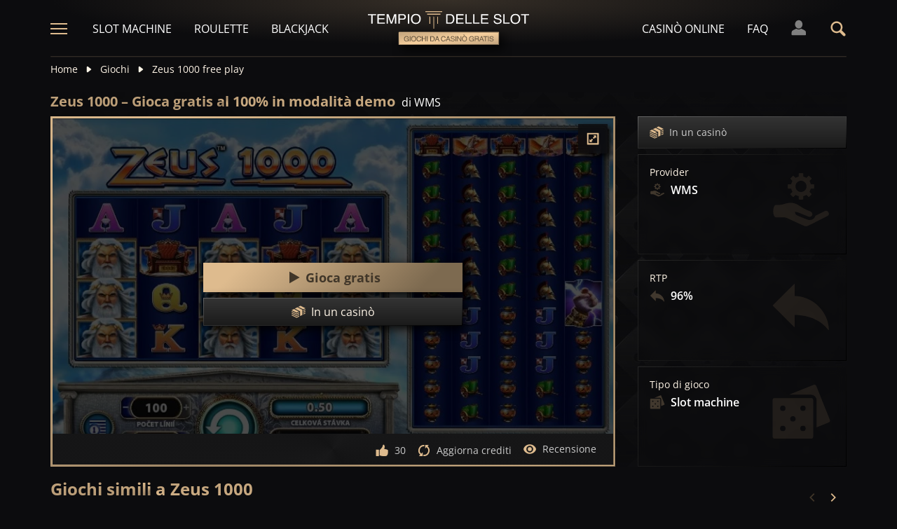

--- FILE ---
content_type: text/html;charset=UTF-8
request_url: https://tempiodelleslot.com/gioco/zeus-1000-slot-demo-gioca-gratis
body_size: 25707
content:
<!DOCTYPE html><html lang="it"><head><meta charset="utf-8" /><title>Gioca a Zeus 1000 in modalità demo, 100% gratis</title><meta name="viewport" content="width=device-width, initial-scale=1.0, maximum-scale=1.0, user-scalable=no,  target-densityDpi=device-dpi" /><meta content="https://tempiodelleslot.com/gioco/zeus-1000-slot-demo-gioca-gratis" property="og:url" /><meta content="tempiodelleslot.com" property="og:site_name" /><meta content="it" property="og:locale" /><meta content="tempiodelleslot.com" name="author" /><meta content="summary_large_image" name="twitter:card" /><link rel="canonical" href="https://tempiodelleslot.com/gioco/zeus-1000-slot-demo-gioca-gratis" /><meta name="google-site-verification" content="DgZOF3F84GebPWwpKi--PNqVm7MKdimWLuFj8_EaNeE" /><link rel="alternate" hreflang="x-default" href="https://templeofgames.com/game/zeus-1000-slot-demo-play-free" /><link rel="alternate" hreflang="de" href="https://tempelderslots.at/spiel/zeus-1000-slot-demo-gratis-spielen" /><link rel="alternate" hreflang="pt" href="https://templodeslots.net/jogo/zeus-1000-slot-demo-jogar-gratis" /><link rel="alternate" hreflang="en" href="https://templeofgames.com/game/zeus-1000-slot-demo-play-free" /><link rel="alternate" hreflang="it" href="https://tempiodelleslot.com/gioco/zeus-1000-slot-demo-gioca-gratis" /><link rel="alternate" hreflang="es" href="https://templodeslots.es/juego/juega-gratis-demo-tragamonedas-zeus-1000" /><meta content="Gioca alla slot Zeus 1000 completamente gratis, senza spendere nulla. Modalità demo per divertimento, senza download o registrazione." property="og:description" /><meta name="description" content="Gioca alla slot Zeus 1000 completamente gratis, senza spendere nulla. Modalità demo per divertimento, senza download o registrazione." /><script src="https://static.templodeslots.es/res/54c7b0df916c033d857c069c5895355ba/build/scripts.js"></script><style>
            @font-face{font-display:swap;font-family:Open Sans;font-stretch:100%;font-style:normal;font-weight:300;src:url(https://fonts.gstatic.com/s/opensans/v28/memvYaGs126MiZpBA-UvWbX2vVnXBbObj2OVTSKmu1aB.woff2) format("woff2");unicode-range:u+0460-052f,u+1c80-1c88,u+20b4,u+2de0-2dff,u+a640-a69f,u+fe2e-fe2f}@font-face{font-display:swap;font-family:Open Sans;font-stretch:100%;font-style:normal;font-weight:300;src:url(https://fonts.gstatic.com/s/opensans/v28/memvYaGs126MiZpBA-UvWbX2vVnXBbObj2OVTSumu1aB.woff2) format("woff2");unicode-range:u+0400-045f,u+0490-0491,u+04b0-04b1,u+2116}@font-face{font-display:swap;font-family:Open Sans;font-stretch:100%;font-style:normal;font-weight:300;src:url(https://fonts.gstatic.com/s/opensans/v28/memvYaGs126MiZpBA-UvWbX2vVnXBbObj2OVTSOmu1aB.woff2) format("woff2");unicode-range:u+1f??}@font-face{font-display:swap;font-family:Open Sans;font-stretch:100%;font-style:normal;font-weight:300;src:url(https://fonts.gstatic.com/s/opensans/v28/memvYaGs126MiZpBA-UvWbX2vVnXBbObj2OVTSymu1aB.woff2) format("woff2");unicode-range:u+0370-03ff}@font-face{font-display:swap;font-family:Open Sans;font-stretch:100%;font-style:normal;font-weight:300;src:url(https://fonts.gstatic.com/s/opensans/v28/memvYaGs126MiZpBA-UvWbX2vVnXBbObj2OVTS2mu1aB.woff2) format("woff2");unicode-range:u+0590-05ff,u+200c-2010,u+20aa,u+25cc,u+fb1d-fb4f}@font-face{font-display:swap;font-family:Open Sans;font-stretch:100%;font-style:normal;font-weight:300;src:url(https://fonts.gstatic.com/s/opensans/v28/memvYaGs126MiZpBA-UvWbX2vVnXBbObj2OVTSCmu1aB.woff2) format("woff2");unicode-range:u+0102-0103,u+0110-0111,u+0128-0129,u+0168-0169,u+01a0-01a1,u+01af-01b0,u+1ea0-1ef9,u+20ab}@font-face{font-display:swap;font-family:Open Sans;font-stretch:100%;font-style:normal;font-weight:300;src:url(https://fonts.gstatic.com/s/opensans/v28/memvYaGs126MiZpBA-UvWbX2vVnXBbObj2OVTSGmu1aB.woff2) format("woff2");unicode-range:u+0100-024f,u+0259,u+1e??,u+2020,u+20a0-20ab,u+20ad-20cf,u+2113,u+2c60-2c7f,u+a720-a7ff}@font-face{font-display:swap;font-family:Open Sans;font-stretch:100%;font-style:normal;font-weight:300;src:url(https://fonts.gstatic.com/s/opensans/v28/memvYaGs126MiZpBA-UvWbX2vVnXBbObj2OVTS-muw.woff2) format("woff2");unicode-range:u+00??,u+0131,u+0152-0153,u+02bb-02bc,u+02c6,u+02da,u+02dc,u+2000-206f,u+2074,u+20ac,u+2122,u+2191,u+2193,u+2212,u+2215,u+feff,u+fffd}@font-face{font-display:swap;font-family:Open Sans;font-stretch:100%;font-style:normal;font-weight:400;src:url(https://fonts.gstatic.com/s/opensans/v28/memvYaGs126MiZpBA-UvWbX2vVnXBbObj2OVTSKmu1aB.woff2) format("woff2");unicode-range:u+0460-052f,u+1c80-1c88,u+20b4,u+2de0-2dff,u+a640-a69f,u+fe2e-fe2f}@font-face{font-display:swap;font-family:Open Sans;font-stretch:100%;font-style:normal;font-weight:400;src:url(https://fonts.gstatic.com/s/opensans/v28/memvYaGs126MiZpBA-UvWbX2vVnXBbObj2OVTSumu1aB.woff2) format("woff2");unicode-range:u+0400-045f,u+0490-0491,u+04b0-04b1,u+2116}@font-face{font-display:swap;font-family:Open Sans;font-stretch:100%;font-style:normal;font-weight:400;src:url(https://fonts.gstatic.com/s/opensans/v28/memvYaGs126MiZpBA-UvWbX2vVnXBbObj2OVTSOmu1aB.woff2) format("woff2");unicode-range:u+1f??}@font-face{font-display:swap;font-family:Open Sans;font-stretch:100%;font-style:normal;font-weight:400;src:url(https://fonts.gstatic.com/s/opensans/v28/memvYaGs126MiZpBA-UvWbX2vVnXBbObj2OVTSymu1aB.woff2) format("woff2");unicode-range:u+0370-03ff}@font-face{font-display:swap;font-family:Open Sans;font-stretch:100%;font-style:normal;font-weight:400;src:url(https://fonts.gstatic.com/s/opensans/v28/memvYaGs126MiZpBA-UvWbX2vVnXBbObj2OVTS2mu1aB.woff2) format("woff2");unicode-range:u+0590-05ff,u+200c-2010,u+20aa,u+25cc,u+fb1d-fb4f}@font-face{font-display:swap;font-family:Open Sans;font-stretch:100%;font-style:normal;font-weight:400;src:url(https://fonts.gstatic.com/s/opensans/v28/memvYaGs126MiZpBA-UvWbX2vVnXBbObj2OVTSCmu1aB.woff2) format("woff2");unicode-range:u+0102-0103,u+0110-0111,u+0128-0129,u+0168-0169,u+01a0-01a1,u+01af-01b0,u+1ea0-1ef9,u+20ab}@font-face{font-display:swap;font-family:Open Sans;font-stretch:100%;font-style:normal;font-weight:400;src:url(https://fonts.gstatic.com/s/opensans/v28/memvYaGs126MiZpBA-UvWbX2vVnXBbObj2OVTSGmu1aB.woff2) format("woff2");unicode-range:u+0100-024f,u+0259,u+1e??,u+2020,u+20a0-20ab,u+20ad-20cf,u+2113,u+2c60-2c7f,u+a720-a7ff}@font-face{font-display:swap;font-family:Open Sans;font-stretch:100%;font-style:normal;font-weight:400;src:url(https://fonts.gstatic.com/s/opensans/v28/memvYaGs126MiZpBA-UvWbX2vVnXBbObj2OVTS-muw.woff2) format("woff2");unicode-range:u+00??,u+0131,u+0152-0153,u+02bb-02bc,u+02c6,u+02da,u+02dc,u+2000-206f,u+2074,u+20ac,u+2122,u+2191,u+2193,u+2212,u+2215,u+feff,u+fffd}@font-face{font-display:swap;font-family:Open Sans;font-stretch:100%;font-style:normal;font-weight:600;src:url(https://fonts.gstatic.com/s/opensans/v28/memvYaGs126MiZpBA-UvWbX2vVnXBbObj2OVTSKmu1aB.woff2) format("woff2");unicode-range:u+0460-052f,u+1c80-1c88,u+20b4,u+2de0-2dff,u+a640-a69f,u+fe2e-fe2f}@font-face{font-display:swap;font-family:Open Sans;font-stretch:100%;font-style:normal;font-weight:600;src:url(https://fonts.gstatic.com/s/opensans/v28/memvYaGs126MiZpBA-UvWbX2vVnXBbObj2OVTSumu1aB.woff2) format("woff2");unicode-range:u+0400-045f,u+0490-0491,u+04b0-04b1,u+2116}@font-face{font-display:swap;font-family:Open Sans;font-stretch:100%;font-style:normal;font-weight:600;src:url(https://fonts.gstatic.com/s/opensans/v28/memvYaGs126MiZpBA-UvWbX2vVnXBbObj2OVTSOmu1aB.woff2) format("woff2");unicode-range:u+1f??}@font-face{font-display:swap;font-family:Open Sans;font-stretch:100%;font-style:normal;font-weight:600;src:url(https://fonts.gstatic.com/s/opensans/v28/memvYaGs126MiZpBA-UvWbX2vVnXBbObj2OVTSymu1aB.woff2) format("woff2");unicode-range:u+0370-03ff}@font-face{font-display:swap;font-family:Open Sans;font-stretch:100%;font-style:normal;font-weight:600;src:url(https://fonts.gstatic.com/s/opensans/v28/memvYaGs126MiZpBA-UvWbX2vVnXBbObj2OVTS2mu1aB.woff2) format("woff2");unicode-range:u+0590-05ff,u+200c-2010,u+20aa,u+25cc,u+fb1d-fb4f}@font-face{font-display:swap;font-family:Open Sans;font-stretch:100%;font-style:normal;font-weight:600;src:url(https://fonts.gstatic.com/s/opensans/v28/memvYaGs126MiZpBA-UvWbX2vVnXBbObj2OVTSCmu1aB.woff2) format("woff2");unicode-range:u+0102-0103,u+0110-0111,u+0128-0129,u+0168-0169,u+01a0-01a1,u+01af-01b0,u+1ea0-1ef9,u+20ab}@font-face{font-display:swap;font-family:Open Sans;font-stretch:100%;font-style:normal;font-weight:600;src:url(https://fonts.gstatic.com/s/opensans/v28/memvYaGs126MiZpBA-UvWbX2vVnXBbObj2OVTSGmu1aB.woff2) format("woff2");unicode-range:u+0100-024f,u+0259,u+1e??,u+2020,u+20a0-20ab,u+20ad-20cf,u+2113,u+2c60-2c7f,u+a720-a7ff}@font-face{font-display:swap;font-family:Open Sans;font-stretch:100%;font-style:normal;font-weight:600;src:url(https://fonts.gstatic.com/s/opensans/v28/memvYaGs126MiZpBA-UvWbX2vVnXBbObj2OVTS-muw.woff2) format("woff2");unicode-range:u+00??,u+0131,u+0152-0153,u+02bb-02bc,u+02c6,u+02da,u+02dc,u+2000-206f,u+2074,u+20ac,u+2122,u+2191,u+2193,u+2212,u+2215,u+feff,u+fffd}@font-face{font-display:swap;font-family:Open Sans;font-stretch:100%;font-style:normal;font-weight:700;src:url(https://fonts.gstatic.com/s/opensans/v28/memvYaGs126MiZpBA-UvWbX2vVnXBbObj2OVTSKmu1aB.woff2) format("woff2");unicode-range:u+0460-052f,u+1c80-1c88,u+20b4,u+2de0-2dff,u+a640-a69f,u+fe2e-fe2f}@font-face{font-display:swap;font-family:Open Sans;font-stretch:100%;font-style:normal;font-weight:700;src:url(https://fonts.gstatic.com/s/opensans/v28/memvYaGs126MiZpBA-UvWbX2vVnXBbObj2OVTSumu1aB.woff2) format("woff2");unicode-range:u+0400-045f,u+0490-0491,u+04b0-04b1,u+2116}@font-face{font-display:swap;font-family:Open Sans;font-stretch:100%;font-style:normal;font-weight:700;src:url(https://fonts.gstatic.com/s/opensans/v28/memvYaGs126MiZpBA-UvWbX2vVnXBbObj2OVTSOmu1aB.woff2) format("woff2");unicode-range:u+1f??}@font-face{font-display:swap;font-family:Open Sans;font-stretch:100%;font-style:normal;font-weight:700;src:url(https://fonts.gstatic.com/s/opensans/v28/memvYaGs126MiZpBA-UvWbX2vVnXBbObj2OVTSymu1aB.woff2) format("woff2");unicode-range:u+0370-03ff}@font-face{font-display:swap;font-family:Open Sans;font-stretch:100%;font-style:normal;font-weight:700;src:url(https://fonts.gstatic.com/s/opensans/v28/memvYaGs126MiZpBA-UvWbX2vVnXBbObj2OVTS2mu1aB.woff2) format("woff2");unicode-range:u+0590-05ff,u+200c-2010,u+20aa,u+25cc,u+fb1d-fb4f}@font-face{font-display:swap;font-family:Open Sans;font-stretch:100%;font-style:normal;font-weight:700;src:url(https://fonts.gstatic.com/s/opensans/v28/memvYaGs126MiZpBA-UvWbX2vVnXBbObj2OVTSCmu1aB.woff2) format("woff2");unicode-range:u+0102-0103,u+0110-0111,u+0128-0129,u+0168-0169,u+01a0-01a1,u+01af-01b0,u+1ea0-1ef9,u+20ab}@font-face{font-display:swap;font-family:Open Sans;font-stretch:100%;font-style:normal;font-weight:700;src:url(https://fonts.gstatic.com/s/opensans/v28/memvYaGs126MiZpBA-UvWbX2vVnXBbObj2OVTSGmu1aB.woff2) format("woff2");unicode-range:u+0100-024f,u+0259,u+1e??,u+2020,u+20a0-20ab,u+20ad-20cf,u+2113,u+2c60-2c7f,u+a720-a7ff}@font-face{font-display:swap;font-family:Open Sans;font-stretch:100%;font-style:normal;font-weight:700;src:url(https://fonts.gstatic.com/s/opensans/v28/memvYaGs126MiZpBA-UvWbX2vVnXBbObj2OVTS-muw.woff2) format("woff2");unicode-range:u+00??,u+0131,u+0152-0153,u+02bb-02bc,u+02c6,u+02da,u+02dc,u+2000-206f,u+2074,u+20ac,u+2122,u+2191,u+2193,u+2212,u+2215,u+feff,u+fffd}.sitemap-page .delimiter{height:1px;margin:16px 0}@media (min-width:992px){.sitemap-page .delimiter{margin:24px 0}}.link-groups-wrapper{display:flex;flex-wrap:wrap;gap:16px}.link-groups-wrapper .link-group{flex:0 0 calc(100% - 16px)}.link-groups-wrapper .links{column-count:1;margin-bottom:-8px}@media (min-width:768px){.link-groups-wrapper .links{column-count:2}}@media (min-width:992px){.link-groups-wrapper .links{column-count:3}}.link-groups-wrapper .links a{display:block}.link-groups-wrapper a:not(.btn){display:block;padding-bottom:8px}a,abbr,acronym,address,applet,article,aside,audio,b,big,blockquote,body,canvas,caption,center,cite,code,dd,del,details,dfn,div,dl,dt,em,embed,fieldset,figcaption,figure,footer,form,h1,h2,h3,h4,h5,h6,header,hgroup,html,i,iframe,img,ins,kbd,label,legend,li,mark,menu,nav,object,ol,output,p,pre,q,ruby,s,samp,section,small,span,strike,strong,sub,summary,sup,table,tbody,td,tfoot,th,thead,time,tr,tt,u,ul,var,video{border:0;font-size:100%;font:inherit;margin:0;padding:0;vertical-align:baseline}article,aside,details,figcaption,figure,footer,header,hgroup,menu,nav,section{display:block}body{line-height:1}ol,ul{list-style:none}blockquote,q{quotes:none}blockquote:after,blockquote:before,q:after,q:before{content:"";content:none}table{border-collapse:collapse;border-spacing:0}:active,:focus,a,input{outline:0!important;-moz-outline-style:none!important}a{background-color:transparent;text-decoration:none}a:active,a:hover{outline:0}button,input,select,textarea{font-family:inherit;font-size:inherit;line-height:inherit}b{font-weight:700}i{font-style:italic}strong{font-weight:700}html{-webkit-text-size-adjust:100%}.text-left{text-align:left}.w-full{width:100%}.none{display:none}.flex{display:flex}.inherit{display:inherit}.inline-flex{display:inline-flex}@media (min-width:568px){.xs\:flex{display:flex}}@media (min-width:768px){.sm\:flex{display:flex}}.block{display:block}@media (min-width:568px){.xs\:block{display:block}}@media (min-width:768px){.sm\:block{display:block}}@media (min-width:992px){.md\:flex{display:flex}.md\:block{display:block}}@media (min-width:1200px){.lg\:block{display:block}}@media (min-width:568px){.xs\:none{display:none}}@media (min-width:768px){.sm\:none{display:none}}.flex-inline{display:inline-flex}.flex-1{flex:1}.flex-2{flex:2}.order-1{order:1}.flex-col{flex-direction:column}.flex-wrap{flex-wrap:wrap}.justify-between{justify-content:space-between}@media (min-width:768px){.sm\:justify-between{justify-content:space-between}}.justify-evenly{justify-content:space-evenly}.justify-center{justify-content:center}.justify-end{justify-content:flex-end}.justify-start{justify-content:flex-start}@media (min-width:568px){.xs\:justify-start{justify-content:flex-start}.xs\:justify-end{justify-content:flex-end}}@media (min-width:768px){.sm\:justify-start{justify-content:flex-start}}.content-between{align-content:space-between}.items-center{align-items:center}@media (min-width:568px){.xs\:items-start{align-items:flex-start}}.items-start{align-items:start}.items-stretch{align-items:stretch}.items-baseline{align-items:baseline}.self-center{align-self:center}.flex-no-shrink{flex-shrink:0}.self-right{align-self:right}.flex-row{flex-direction:row;height:100%}.flex-column{flex-direction:column}@media (min-width:568px){.xs\:flex-row{flex-direction:row}}@media (min-width:768px){.sm\:flex-row{flex-direction:row}}.basis-100{flex-basis:100%}.my-m{margin-bottom:16px;margin-top:16px}.my-l{margin-bottom:20px;margin-top:20px}.my-xl{margin-bottom:24px;margin-top:24px}.my-xs{margin-bottom:4px;margin-top:4px}.my-xxs{margin-bottom:2px;margin-top:2px}.my-s{margin-bottom:8px;margin-top:8px}.my-xxl{margin-bottom:48px;margin-top:48px}.my-auto{margin-bottom:auto;margin-top:auto}.mx-auto{margin-right:auto}.ml-auto,.mx-auto{margin-left:auto}.mr-auto{margin-right:auto}.gap-s{gap:8px}@media (min-width:768px){.sm\:ml-auto{margin-left:auto}.sm\:ml-s{margin-left:8px}}.mx-s{margin-left:8px;margin-right:8px}.mx-xs{margin-left:4px;margin-right:4px}.mx-m{margin-left:16px;margin-right:16px}.mx-l{margin-left:20px;margin-right:20px}.mx-xxs{margin-left:2px;margin-right:2px}.mt-xxs{margin-top:2px}.mt-xs{margin-top:4px}.mt-s{margin-top:8px}.mt-m{margin-top:16px}.mt-l{margin-top:20px}.mt-xl{margin-top:24px}.mt-xxl{margin-top:48px}.mr-xs{margin-right:4px}.mr-s{margin-right:8px}.mr-m{margin-right:16px}.ml-m{margin-left:16px}.ml-s{margin-left:8px}.ml-xs{margin-left:4px}.mb-xxs{margin-bottom:2px}.mb-xs{margin-bottom:4px}.mb-s{margin-bottom:8px}.mb-m{margin-bottom:16px}.mb-l{margin-bottom:20px}.mb-xl{margin-bottom:24px}.mb-xxl{margin-bottom:48px}.px-s{padding-left:8px;padding-right:8px}.px-m{padding-left:16px;padding-right:16px}.py-m{padding-bottom:16px;padding-top:16px}.py-l{padding-bottom:20px;padding-top:20px}.py-xxl{padding-bottom:48px;padding-top:48px}.py-s{padding-bottom:8px;padding-top:8px}.my-32-res{margin:24px 0}@media (min-width:992px){.my-32-res{margin:32px 0}}.mt-32-res{margin-top:16px}@media (min-width:768px){.mt-32-res{margin-top:24px}}@media (min-width:1200px){.mt-32-res{margin-top:32px}}.my-16-res{margin:8px 0}@media (min-width:768px){.my-16-res{margin:16px 0}}.mx-auto-res{margin:0 8px}@media (min-width:768px){.mx-auto-res{margin:0 16px}}@media (min-width:992px){.mx-auto-res{margin:0 24px}}@media (min-width:1200px){.mx-auto-res{margin:0 auto}}@media (min-width:568px){.sm\:px-s{padding-left:8px;padding-right:8px}}@media (min-width:992px){.md\:px-0{padding-left:0;padding-right:0}}@media (min-width:568px){.sm\:px-0{padding-left:0;padding-right:0}}@media (min-width:768px){.sm\:my-xxl{margin-bottom:48px;margin-top:48px}}@media (min-width:568px){.xs\:mx-auto{margin-left:auto;margin-right:auto}}@media (min-width:768px){.sm\:mx-auto{margin-left:auto;margin-right:auto}.sm\:ml-xs{margin-left:4px}}.mt-0{margin-top:0}.hidden{display:none}.visible{display:block!important}@-ms-viewport{width:device-width}.visible-lg,.visible-md,.visible-sm,.visible-xs,.visible-xxs{display:none!important}@media (max-width:568px){.visible-xxs{display:block!important}}@media (min-width:380px) and (max-width:767px){.visible-xs{display:block!important}}@media (min-width:768px) and (max-width:991px){.visible-sm{display:block!important}}@media (min-width:992px) and (max-width:1199px){.visible-md{display:block!important}}@media (min-width:1200px){.visible-lg{display:block!important}}@media (max-width:568px){.hidden-xxs{display:none!important}}@media (min-width:568px) and (max-width:767px){.hidden-xs{display:none!important}}@media (min-width:768px) and (max-width:991px){.hidden-sm{display:none!important}}@media (min-width:992px) and (max-width:1199px){.hidden-md{display:none!important}}@media (min-width:1200px){.hidden-lg{display:none!important}}.container{margin:0 auto;max-width:1200px;padding:0 8px}@media (min-width:568px){.container{padding:0 16px}}@media (min-width:768px){.container{padding:0 32px}}.header-breadcrumb{display:none}@media (min-width:768px){.header-breadcrumb{display:block}}.header-breadcrumb .item,.header-breadcrumb a{color:#fff5e7;display:inline-block;fill:#fff5e7;font-size:14px;line-height:18px;margin:8px 0 16px}.header-breadcrumb svg{height:12px;margin:0 8px -1px;width:16px}.header-breadcrumb a{transition:color .3s ease}.header-breadcrumb a:hover{color:#debb8e}.sans-24{font-size:18px;font-weight:700;line-height:24px}@media (min-width:992px){.sans-24{font-size:20px;line-height:24px}}.sans-32{font-size:20px;font-weight:700;line-height:26px}@media (min-width:768px){.sans-32{font-size:22px;line-height:28px}}@media (min-width:992px){.sans-32{font-size:24px;line-height:32px}}p{font-size:16px;line-height:26px}.typography h2{background:#debb8e;background:conic-gradient(from 41.85deg at 50% 50%,#ab906d -1.82deg,#debb8e 90.61deg,hsla(34,27%,55%,.87) 175.98deg,#debb8e 271.5deg,#ab906d 358.18deg,#debb8e 450.61deg);-webkit-background-clip:text;color:#debb8e;font-size:20px;font-weight:700;line-height:26px;margin-bottom:6px;-webkit-text-fill-color:transparent;-webkit-box-decoration-break:clone}@media (min-width:768px){.typography h2{font-size:22px;line-height:28px;margin-bottom:16px}}@media (min-width:992px){.typography h2{font-size:24px;line-height:32px}}.typography h3{color:#debb8e;font-size:20px;font-weight:700;line-height:26px;margin-bottom:8px}@media (min-width:768px){.typography h3{margin-bottom:16px}}@media (min-width:992px){.typography h3{font-size:22px;line-height:28px;margin-bottom:16px}}.typography h4{color:#debb8e;font-size:18px;font-weight:700;line-height:24px;margin-bottom:8px}@media (min-width:768px){.typography h4{margin-bottom:16px}}@media (min-width:992px){.typography h4{font-size:20px;line-height:26px;margin-bottom:16px}}.typography h5{color:#debb8e;font-size:16px;font-weight:700;line-height:24px;margin-bottom:8px}@media (min-width:768px){.typography h5{margin-bottom:16px}}@media (min-width:992px){.typography h5{font-size:18px;line-height:26px;margin-bottom:16px}}.typography a,.typography p{color:#fff5e7;font-size:16px;font-weight:100;line-height:26px;margin-bottom:16px}.typography .text-bold,.typography a,.typography b,.typography strong{font-weight:700}.typography a:hover{text-decoration:underline}.typography ol li,.typography ul li{color:#fff5e7;font-size:16px;line-height:24px;margin:8px 0 8px 36px}.typography ul{list-style:url(https://static.templodeslots.es/res/c70d62a51b84b42fab685d159b628670a/images/bullet.svg)}.typography ol{list-style-type:decimal}.typography a{background:hsla(34,55%,71%,.25);color:#debb8e;line-height:18px;padding:0 4px;transition:all .1s ease}.typography a:hover{background:hsla(34,55%,71%,.1);color:#debb8e;text-decoration:none}.typography .video-wrapper{height:0;margin-bottom:16px;padding-bottom:56.25%;padding-top:25px;position:relative}.typography .video{height:100%;left:0;position:absolute;top:0;width:100%}.typography figcaption{color:#fff5e7;font-size:16px;line-height:26px;margin-bottom:16px;margin-top:10px;text-align:center}.typography a.anchor{display:inline-block;height:1px;margin-top:-1em;visibility:hidden;width:1px}.game-review-meta{align-items:center;display:inline-flex;font-weight:300;margin-bottom:16px}.game-review-meta-info{color:#fff5e7;display:flex;flex-direction:column;font-size:14px;line-height:18px}.game-review-meta-info a{color:#debb8e;font-weight:700}.game-review-meta-author{font-weight:700}.game-review-meta-avatar svg{fill:#debb8e;margin-right:8px}.clickthroughlink-info{cursor:pointer;font-size:11px;line-height:13px;margin:4px 0}.btn-anthracite{background:#0c0c0e;background:var(--a-btn-fill);border:1px solid;border-image-slice:1;border-image-source:var(--a-btn-stk);color:#ccc;cursor:pointer;font-size:14px;font-weight:700;line-height:18px;padding:12px 16px;text-transform:uppercase;transition:all .2s ease;user-select:none}@media (min-width:768px){.btn-anthracite{font-size:16px;line-height:20px;padding:16px 24px}}.btn-anthracite:hover{background:var(--a-btn-fill-h);border-image-source:var(--a-btn-stk-h);color:#debb8e}.btn-anthracite.btn-disabled,.btn-anthracite[disabled]{color:#4d4d4d}.btn-gold{background:#debb8e;background:var(--g-btn-fill);border:1px solid;border-image-slice:1;border-image-source:var(--g-btn-stk);color:#403629;cursor:pointer;font-size:14px;font-weight:700;line-height:18px;padding:12px 16px;text-transform:uppercase;transition:all .2s ease;user-select:none}@media (min-width:768px){.btn-gold{font-size:16px;line-height:20px;padding:16px 24px}}.btn-gold:hover{background:var(--g-btn-fill-h);border-image-source:var(--g-btn-stk-h);color:#fff5e7}.btn-gold.btn-disabled,.btn-gold[disabled]{background:var(--g-btn-fill-d);border-image-source:var(--g-btn-stk-d);color:#ccc}.main-header{position:sticky;-webkit-position:-webkit-sticky;top:0;z-index:100}.main-header:before{background:#0c0c0e;bottom:0;content:" ";display:inline-block;left:0;position:absolute;right:0;top:0;z-index:-1}.header-tdj{height:66px;padding:0 16px}@media (min-width:768px){.header-tdj{height:82px;padding:0}}.header-tdj svg{height:24px;width:24px}.header-tdj:before{background:radial-gradient(50% 50% at 50% 50%,hsla(34,55%,71%,.2) 0,hsla(0,0%,77%,0) 100%);height:128px;left:0;top:-64px;width:100%;z-index:-1}.header-tdj:after,.header-tdj:before{content:"";display:block;position:absolute}.header-tdj:after{background:linear-gradient(180deg,#debb8e,hsla(34,55%,71%,0));border-radius:2px;bottom:0;height:2px;left:8px;opacity:.25;width:calc(100% - 16px)}@media (min-width:768px){.header-tdj:after{left:0;width:100%}}.logo-tdj{left:50%;position:absolute;top:16px;transform:translateX(-50%);transition:all .3s ease;width:154px}@media (min-width:568px){.logo-tdj{top:10px;width:202px}}@media (min-width:768px){.logo-tdj{top:16px;width:230px}}.logo-tdj:hover{filter:drop-shadow(0 0 8px rgba(222,187,142,.5))}.nav-link-tdj{color:#fff;font-size:16px;line-height:24px;margin:0 16px;text-transform:uppercase;transition:color .3s ease}.nav-link-tdj:first-of-type{margin-left:24px}.nav-link-tdj:last-of-type{margin-right:32px}.nav-link-tdj.active,.nav-link-tdj:hover{color:#debb8e}.page-header{align-items:center;display:flex;flex-direction:column;padding:16px 0;position:relative}.page-header.text-left{align-items:flex-start}@media (min-width:568px){.page-header{flex-direction:row}}.page-header h1{background:#debb8e;background:conic-gradient(from 41.85deg at 50% 50%,#ab906d -1.82deg,#debb8e 90.61deg,hsla(34,27%,55%,.87) 175.98deg,#debb8e 271.5deg,#ab906d 358.18deg,#debb8e 450.61deg);-webkit-background-clip:text;color:#debb8e;-webkit-text-fill-color:transparent;-webkit-box-decoration-break:clone}.page-header .desc{font-size:16px;font-weight:300;line-height:26px}.page-header img{max-width:200px;object-fit:contain}@media (min-width:768px){.page-header img{margin:0 76px}}.page-header .page-header-img{align-items:center;display:flex;height:128px;justify-content:center;margin-top:3em;position:relative;width:220px}@media (min-width:768px){.page-header .page-header-img{margin-left:auto;margin-top:0}}.page-header:before{height:14px;top:-8px}.page-header:after,.page-header:before{content:" ";display:block;left:0;position:absolute;width:100%;z-index:-1}.page-header:after{bottom:-5px;height:10px}.page-header-heading{z-index:10}.main-header .search-box-wrapper{display:none;position:absolute;right:0;width:0}.main-header .search-box-wrapper svg{height:16px;width:16px}.main-header .search-box-wrapper input{background:#0c0c0e}.games-filter-row{display:flex;flex-direction:column;position:relative}@media (min-width:568px){.games-filter-row{align-items:center;flex-direction:row}}.games-filter-row:before{background:radial-gradient(50% 50% at 50% 50%,hsla(34,55%,71%,.15) 0,hsla(0,0%,77%,0) 100%);content:" ";display:block;height:112px;left:0;position:absolute;top:-59px;width:100%;z-index:-1}.games-filter-row-section{display:flex;flex-direction:column;margin-bottom:8px}@media (min-width:568px){.games-filter-row-section{margin-bottom:0}}.games-filter-row-section:first-of-type{flex:1}@media (min-width:1200px){.games-filter-row-section{align-items:center;flex-direction:row}}.filter-header,.games-filter-label{color:#fff5e7;font-size:12px;font-weight:700;line-height:16px;margin-bottom:4px;margin-right:8px;text-transform:uppercase}@media (min-width:1200px){.filter-header,.games-filter-label{margin-bottom:0;white-space:nowrap}}.filter-header{color:grey;margin:0;width:100%}@media (min-width:1200px){.filter-header{margin-right:8px;width:auto}.casino-list .filter-header{display:none}}.games-top-filters{display:flex;flex:1}@media (min-width:568px){.games-top-filters{margin-right:10px}}.filter-mobile-popup-wrapper{display:none;flex:1}@media (min-width:568px){.filter-mobile-popup-wrapper{display:flex}}.filter-mobile-popup-wrapper .close-btn{align-items:center;display:flex;height:42px;justify-content:center;padding:0;position:fixed;right:8px;top:8px;width:42px}@media (min-width:568px){.filter-mobile-popup-wrapper .close-btn{display:none}}.filter-mobile-popup-wrapper .close-btn svg{fill:#debb8e}.filter-group-heading-count-wrapper{margin-left:auto}.filter-mobile-popup-controls{display:flex;flex:1}.filter-mobile-popup-controls .btn-anthracite{color:#fff5e7;flex:1;font-size:14px;font-weight:400;height:40px;line-height:24px;text-transform:none}.filter-mobile-popup-controls .filter-group-heading-count{margin-left:auto}.filter-mobile-popup-controls .filter-group-heading-count+svg{margin-left:8px}.filter-mobile-popup-controls .filter-group-heading-count[data-cnt="0"]+svg{margin-left:auto}@media (min-width:568px){.filter-mobile-popup-controls{display:none}}@media (max-width:567px){.filter-mobile-popup-wrapper.expanded{bottom:0;display:block;left:0;position:fixed;right:0;top:0;z-index:4004}}.filter-mobile-popup-wrapper.expanded .filter-group-content,.filter-mobile-popup-wrapper.expanded .filter-group-top{display:block}@media (max-width:567px){.filter-mobile-popup-main-content{flex-direction:column;height:calc(100vh - 160px);left:8px;position:fixed;top:50%;transform:translateY(-50%);width:calc(100vw - 16px)}}.filter-mobile-popup-wrapper.expanded .filter-group-top{flex:0}@media (max-width:567px){.filter-group-top .filter-group-content-scrollable,.filter-group-top .filter-search-input-wrapper+.filter-group-content-scrollable{display:none;max-height:0}.filter-group-top .filter-search-input-wrapper{display:none}.filter-group-top.expanded .filter-group-content-scrollable{display:flex;max-height:calc(60vh - 55px)}.filter-group-top.expanded .filter-search-input-wrapper+.filter-group-content-scrollable{display:flex;max-height:calc(60vh - 100px)}.filter-group-top.expanded .filter-search-input-wrapper{display:flex}}.filter-mobile-popup-buttons{margin-top:8px}@media (min-width:568px){.filter-mobile-popup-buttons{display:none}}.filter-mobile-popup-buttons .btn-apply-filter,.filter-mobile-popup-buttons .btn-clear-filter{align-items:center;display:flex;flex-grow:1;height:42px;justify-content:center;width:50%}.filter-mobile-popup-buttons .btn-apply-filter svg,.filter-mobile-popup-buttons .btn-clear-filter svg{margin-right:8px}.filter-mobile-popup-buttons .btn-clear-filter{color:#fff5e7}.filter-mobile-popup-buttons .btn-clear-filter svg{fill:#debb8e}.filter-mobile-popup-buttons .btn-apply-filter svg{fill:#403629}.games-count-title{background:#debb8e;background:conic-gradient(from 41.85deg at 50% 50%,#ab906d -1.82deg,#debb8e 90.61deg,hsla(34,27%,55%,.87) 175.98deg,#debb8e 271.5deg,#ab906d 358.18deg,#debb8e 450.61deg);-webkit-background-clip:text;color:#debb8e;font-size:22px;line-height:28px;-webkit-text-fill-color:transparent;-webkit-box-decoration-break:clone;margin-bottom:8px}.filter-group-top{flex:1;min-width:0;transition:all .1s ease}@media (min-width:768px){.filter-group-top{min-width:auto}}@media (min-width:568px){.filter-group-top{margin:0 4px}}@media (min-width:992px){.filter-group-top:first-of-type{margin:0 8px}}.filter-group-top:first-of-type{margin-left:0}.filter-group-top:last-of-type{margin-right:0}.btn-filter-group{cursor:pointer;display:flex;-webkit-tap-highlight-color:transparent;-webkit-touch-callout:none;padding:7px;-webkit-user-select:none;-khtml-user-select:none;-moz-user-select:none;-ms-user-select:none;user-select:none}@media (max-width:567px){.btn-filter-group{align-items:center;background:var(--a-btn-fill-d);display:flex;font-weight:400;justify-content:space-between;padding:8px}.btn-filter-group .filter-group-heading-name{color:#debb8e;font-size:20px;line-height:26px}.btn-filter-group svg{fill:#debb8e}.btn-filter-group .filter-group-heading-count{display:none}.btn-filter-group .btn-filter-inner{justify-content:flex-start}.btn-filter-group .filter-arrow-wrapper{display:flex;transform:rotate(-90deg);transition:transform .1s ease}.btn-filter-group .filter-arrow-wrapper svg{height:20px;width:20px}}@media (min-width:568px){.btn-filter-group{background:var(--a-btn-fill);border:1px solid;border-image-slice:1;border-image-source:var(--a-btn-stk);transition:all .1s ease}}@media (min-width:768px){.btn-filter-group:hover{background:var(--a-btn-fill-h);border-image-source:var(--a-btn-stk-h)}}.filter-group-heading-name{color:#fff5e7;font-size:14px;line-height:24px;max-width:65%;overflow:hidden;text-overflow:ellipsis;white-space:pre}@media (min-width:768px){.filter-group-heading-name{max-width:none;overflow:initial;text-overflow:clip}}@media (min-width:992px){.filter-group-heading-name{display:flex}}.btn-filter-inner{align-items:center;display:flex;flex-grow:1;justify-content:center}@media (min-width:992px){.btn-filter-inner{justify-content:flex-start}}.filter-icon-wrapper{display:flex;fill:#debb8e}.filter-icon-wrapper+.filter-group-heading-name{margin-left:8px}.filter-arrow-wrapper{align-items:center;display:none;fill:#debb8e;margin-left:8px}.filter-arrow-wrapper svg{height:12px;width:12px}@media (min-width:992px){.filter-arrow-wrapper{display:flex}}.filter-group-heading-count{background:#debb8e;color:#403629;display:inline-block;font-size:12px;font-weight:700;line-height:12px;margin-left:8px;padding:3px 4px}.filter-group-heading-count[data-cnt="0"]{display:none}@media (max-width:567px){.expanded .filter-group-heading-count{margin-left:auto}}.filter-group-divider{position:relative;width:2px;z-index:1}@media (min-width:568px){.filter-group-divider{display:none}}.filter-group-divider:before{background:linear-gradient(180deg,#333 -29.62%,#020202 70.38%);left:0}.filter-group-divider:after,.filter-group-divider:before{bottom:0;content:" ";display:block;position:absolute;top:0;width:1px}.filter-group-divider:after{background:linear-gradient(180deg,#666,#353535);right:0}@media (min-width:992px){.games-filter-select{min-width:259px}}@media (min-width:1200px){.games-filter-select{min-width:160px}}.filter-group-top .filter-group-content{display:none}.filter-group-top.expanded{position:relative}.filter-group-top.expanded .btn-filter-group{border-bottom:1px #0c0c0e}.filter-group-top.expanded .filter-group-content{display:block;width:100%}@media (min-width:568px){.filter-group-top.expanded .filter-group-content{position:absolute}}.filter-group-top.expanded .filter-arrow-wrapper{display:flex;transform:rotate(0deg)}@media (max-width:567px){.filter-group-top.expanded .filter-arrow-wrapper{margin-left:auto}}#left-filter{display:flex;flex-grow:1}@media (max-width:567px){.filter-search-input-wrapper{border-left:2px solid #1b1b1b;border-right:2px solid #1b1b1b}.filter-search-input-wrapper input{font-size:18px;line-height:24px}.filter-search-input-wrapper input::placeholder{color:#857055}.filter-search-input-wrapper svg{height:16px;right:14px;top:50%;transform:translateY(-50%);width:16px}}.game-carousel-panel{margin-top:16px}.game-carousel-panel .carousel-title{background:#debb8e;background:conic-gradient(from 41.85deg at 50% 50%,#ab906d -1.82deg,#debb8e 90.61deg,hsla(34,27%,55%,.87) 175.98deg,#debb8e 271.5deg,#ab906d 358.18deg,#debb8e 450.61deg);-webkit-background-clip:text;color:#debb8e;margin-bottom:4px;-webkit-text-fill-color:transparent;-webkit-box-decoration-break:clone}@media (min-width:568px){.game-carousel-panel .carousel-title{margin-bottom:8px}}.game-item-info-wrapper{font-size:14px;line-height:20px;margin-top:4px}@media (min-width:768px){.game-item-info-wrapper{font-size:16px;line-height:20px;margin-top:8px}}.game-item-info-wrapper .game-name{color:#fff5e7}.game-item-info-wrapper .game-provider{color:#debb8e}.game-item-info-wrapper:hover a{text-decoration:underline;text-decoration-color:#fff5e7}.game-carousel-panel .game-items{display:flex;margin-bottom:48px;outline:0;overflow:auto}@media (min-width:992px){.game-carousel-panel .game-items{overflow-x:hidden!important}}.game-items{user-select:none}.game-items .flickity-button{appearance:none;background:transparent;border:none;cursor:pointer;display:none;height:24px;position:absolute;top:-32px;transition:all .2s ease;width:24px;z-index:12}.game-items .flickity-button:hover{background:hsla(34,55%,71%,.1)}.game-items .flickity-button:active{background:hsla(34,55%,71%,.25)}.game-items .flickity-button svg{fill:#debb8e;height:16px;transition:all .2s ease;width:16px}.game-items .flickity-button[disabled] svg{fill:#403629}@media (min-width:768px){.game-items .flickity-button{align-items:center;display:flex;justify-content:center}}.game-items .flickity-prev-next-button.previous{right:44px}.game-items .flickity-prev-next-button.next{right:16px}.game-items-wrapper{margin:8px -8px;position:relative}.game-items-wrapper:after{background:linear-gradient(90deg,transparent 0,#0c0c0e);bottom:0;content:" ";display:inline-block;pointer-events:none;position:absolute;right:0;top:0;width:55px}.game-item-wrapper{flex:0 0 calc(50% - 16px);padding:0 8px;width:calc(50% - 16px)}@media (min-width:568px){.game-item-wrapper{flex:0 0 calc(28.57% - 16px);width:calc(28.57% - 16px)}}@media (min-width:768px){.game-item-wrapper{flex:0 0 calc(22.22% - 16px);width:calc(22.22% - 16px)}}@media (min-width:992px){.game-item-wrapper{flex:0 0 calc(18.18% - 16px);padding:0 8px;width:calc(18.18% - 16px)}}@media (min-width:1200px){.game-item-wrapper{flex:0 0 calc(18.18% - 16px);width:calc(18.18% - 16px)}}.game-item{cursor:pointer;overflow:hidden;position:relative}.game-item:hover .game-item-overlay{background:linear-gradient(180deg,#000,transparent 46.35%,#000),rgba(0,0,0,.6);overflow:hidden;transition:background .15s ease}.game-item:hover .game-item-overlay-inner{opacity:1;transform:translateX(0)}.game-item .game-item-overlay-inner{bottom:0;left:0;opacity:0;position:absolute;right:0;top:0;transform:translateY(150%);transition:transform .3s ease}.game-item .play-for-free-icon{height:128px;left:50%;position:absolute;top:50%;transform:translateX(-45%) translateY(-50%);width:128px}.game-item .play-for-free{bottom:16px;color:#debb8e;font-size:18px;position:absolute;text-align:center;text-transform:uppercase;width:100%}.game-item-img{aspect-ratio:270/208;display:block;position:relative;width:100%}.game-item-img img{height:auto;width:100%}.flickity-viewport{height:100%;overflow:hidden;position:relative}.flickity-page-dots{display:block;left:50%;list-style:none;margin-top:16px;padding:0;position:absolute;text-align:center;transform:translateX(-50%) translateY(-8px)}.flickity-page-dots .dot{background:hsla(34,55%,71%,.25);border-radius:4px;cursor:pointer;display:inline-block;height:6px;margin:4px;transition:all .15s ease;width:6px}.flickity-page-dots .dot:hover{background:#debb8e}.flickity-page-dots .dot.is-selected{background:#debb8e;width:12px}.menu-drawer{-webkit-backdrop-filter:blur(32px);backdrop-filter:blur(32px);background:rgba(12,12,14,.8);box-shadow:4px 4px 8px rgba(0,0,0,.8);height:100vh;left:0;max-width:304px;overflow-y:scroll;padding:8px;position:fixed;top:0;transform:translateX(-110%);transition:transform .23s ease-out;width:77%;z-index:4004}.menu-drawer.is-active{transform:translateX(0)}@media (min-width:992px){.menu-drawer{max-width:380px}}.menu-drawer hr{background:linear-gradient(180deg,#debb8e,hsla(34,55%,71%,0));border:none;border-radius:2px;height:2px;margin:16px 0;opacity:.25;width:100%}@media (min-width:992px){.menu-drawer hr{margin:16px 8px;width:calc(100% - 16px)}}.cg-select{position:relative}.cg-select select{appearance:none;-webkit-appearance:none;background:rgba(12,12,14,.5);border:1px solid;border-image-slice:1;border-image-source:linear-gradient(135deg,#debb8e 13.56%,#7d6a50 84.75%);color:#debb8e;font-size:14px;line-height:24px;padding:7px 34px 7px 7px;width:100%}.cg-select select:hover{box-shadow:0 0 8px hsla(34,55%,71%,.5)}.cg-select select:focus{-webkit-backdrop-filter:blur(10px);backdrop-filter:blur(10px);background:linear-gradient(0deg,rgba(0,0,0,.2),rgba(0,0,0,.2)),linear-gradient(180deg,#1b1b1b,#333)}.cg-select select *{-webkit-backdrop-filter:blur(8px);backdrop-filter:blur(8px);background:rgba(12,12,14,.8);color:#fff5e7}.cg-select svg{background:rgba(12,12,14,.5);fill:#debb8e;pointer-events:none;position:absolute;right:8px;top:14px}@media (min-width:992px){.cg-select svg{top:11px}}.active-filter-groups{align-items:center;display:flex;flex-wrap:wrap;margin:8px 0 16px}@media (min-width:992px){.active-filter-groups{margin-top:8px}}.active-filter-group{display:inline-flex;font-size:0}.filter-item-active{align-items:center;background:conic-gradient(from 90.01deg at 50% 50%,#181819 -55.64deg,#131314 55.06deg,#181819 134.78deg,#131314 225.1deg,#181819 304.36deg,#131314 415.06deg),#0c0c0e;color:grey;cursor:pointer;display:inline-flex;font-size:12px;font-weight:700;line-height:16px;margin:4px;padding:4px;text-transform:uppercase;transition:all .2s ease}.filter-item-active svg{fill:grey;height:12px;width:12px}.filter-item-active:hover{color:#debb8e}.filter-item-active:hover svg{fill:#debb8e}.filter-item-active .active-filter-abort{margin-left:8px}.filter-item-active:first-of-type{margin-left:0}.filter-item-clear{background:#403629;color:#debb8e}.filter-item-clear svg{fill:#debb8e}.filter-item-clear:hover{background:#857055;color:#fff5e7}.filter-item-clear:hover svg{fill:#fff5e7}.filter-item-clear .active-filter-filter-icon{height:16px;margin-right:8px;width:16px}@media (min-width:768px){.casinos-filters{margin-left:auto}}.casinos-filter-row{display:flex;flex-direction:column;position:relative}@media (min-width:568px){.casinos-filter-row{align-items:center;flex-direction:row}}.casinos-filter-row:before{background:radial-gradient(50% 50% at 50% 50%,hsla(34,55%,71%,.15) 0,hsla(0,0%,77%,0) 100%);content:" ";display:block;height:112px;left:0;position:absolute;top:-59px;width:100%;z-index:-1}.casinos-filter-row-section{display:flex;flex-direction:column;margin-bottom:8px;width:100%}@media (min-width:568px){.casinos-filter-row-section{align-items:flex-start;flex-direction:column;margin-bottom:0;width:auto}}.casinos-filter-row-section:first-of-type{flex:1}@media (min-width:1200px){.casinos-filter-row-section{align-items:center;flex-direction:row}}.casinos-filter-label{color:#fff5e7;font-size:12px;font-weight:700;line-height:16px;margin-right:auto;text-transform:uppercase}@media (min-width:568px){.casinos-filter-label{margin-bottom:4px;margin-right:8px}}@media (min-width:1200px){.casinos-filter-label{margin-bottom:0}}.casinos-list-header>span{background:#debb8e;background:conic-gradient(from 41.85deg at 50% 50%,#ab906d -1.82deg,#debb8e 90.61deg,hsla(34,27%,55%,.87) 175.98deg,#debb8e 271.5deg,#ab906d 358.18deg,#debb8e 450.61deg);-webkit-background-clip:text;color:#debb8e;flex-grow:1;font-size:20px;font-weight:700;line-height:26px;-webkit-text-fill-color:transparent;-webkit-box-decoration-break:clone}@media (min-width:992px){.casinos-list-header>span{font-size:24px;line-height:32px}}.casinos-list-header:after{background:linear-gradient(180deg,#debb8e,hsla(34,55%,71%,0));border-radius:2px;content:"";display:block;height:2px;margin-bottom:8px;margin-top:8px;opacity:.25;width:100%}@media (min-width:568px){.casinos-list-header:after{display:none}}.casinos-top-filters{display:flex;flex:1}@media (max-width:567px){.casinos-top-filters{background:var(--a-btn-fill);border:1px solid;border-image-slice:1;border-image-source:var(--a-btn-stk)}}@media (min-width:568px){.casinos-top-filters .filter-group-top{margin-right:0;width:218px}.casinos-top-filters .filter-group-top:first-of-type{margin-right:8px}}.casino-list{margin-top:16px}.casino-list .active-filter-groups{margin-top:-16px}.casino-card{background:linear-gradient(180deg,#1f1f1f .05%,#121212);display:flex;flex-direction:column;margin-bottom:16px;padding:8px;transition:box-shadow .1s ease}@media (min-width:768px){.casino-card{align-items:center;flex-direction:row}}@media (min-width:992px){.casino-card{padding:16px}}.casino-card:hover{box-shadow:0 0 16px hsla(34,55%,71%,.5)}.casino-card-logo{background:var(--g-btn-fill);border:1px solid;border-image-slice:1;border-image-source:linear-gradient(135deg,#debb8e 13.56%,#7d6a50 84.75%);box-shadow:2px 2px 7px #000;box-sizing:border-box;display:flex;height:100px;padding:1px;width:100%}@media (min-width:768px){.casino-card-logo{align-self:stretch;height:100%;max-height:100%}}.casino-card-logo .logo-wide{align-self:center;display:flex;justify-content:center}.casino-card-logo img,.casino-card-logo picture{height:100%;width:auto}@media (min-width:768px){.casino-card-logo img,.casino-card-logo picture{height:auto;width:100%}}.casino-card-logo-inner{align-items:center;border:1px solid;border-image-slice:1;border-image-source:linear-gradient(135deg,#debb8e 13.56%,#7d6a50 84.75%);box-sizing:border-box;display:flex;justify-content:center;width:100%}.casino-card-heading{display:block;margin:16px 0}@media (min-width:768px){.casino-card-heading{margin:0 0 16px}}.casino-card-mobile-landscape-col-1{margin:16px 0}@media (min-width:768px){.casino-card-mobile-landscape-col-1{margin:0}}.casino-card-divider{background:linear-gradient(180deg,#debb8e,hsla(34,55%,71%,0));border-radius:2px;height:2px;margin:0 0 16px;opacity:.25}@media (min-width:768px){.casino-card-divider{display:none}}.casino-card-casino-name{align-items:center;background:#debb8e;background:conic-gradient(from 41.85deg at 50% 50%,#ab906d -1.82deg,#debb8e 90.61deg,hsla(34,27%,55%,.87) 175.98deg,#debb8e 271.5deg,#ab906d 358.18deg,#debb8e 450.61deg);-webkit-background-clip:text;color:#debb8e;display:block;font-size:20px;font-weight:700;line-height:26px;-webkit-text-fill-color:transparent;-webkit-box-decoration-break:clone}@media (min-width:992px){.casino-card-casino-name{font-size:24px;line-height:32px}}@media (min-width:768px){.casino-card-header{align-self:stretch;display:flex;flex:0 0 140px}}@media (min-width:992px){.casino-card-header{flex:0 0 280px}}.casino-card-content{display:flex;flex-direction:column}@media (min-width:768px){.casino-card-content{align-self:stretch;flex-direction:row;flex-grow:1;margin-left:16px}}.casino-card-bonus{background:conic-gradient(from 90.01deg at 50% 50%,#181819 -55.64deg,#131314 55.06deg,#181819 134.78deg,#131314 225.1deg,#181819 304.36deg,#131314 415.06deg),#0c0c0e;border:1px solid;border-image-slice:1;border-image-source:linear-gradient(135deg,#262626,#000);max-width:360px;padding:8px 16px}@media (min-width:992px){.casino-card-bonus{padding:16px 24px}}.casino-card-bonus strong{color:#fff;font-size:16px;font-weight:700;line-height:24px}@media (min-width:992px){.casino-card-bonus strong{font-size:18px;line-height:24px}}.casino-card-bonus strong a,.casino-card-bonus strong a:hover,.casino-card-bonus strong a:visited{color:#fff}.casino-card-bonus .bonus-name-additional{color:#debb8e;font-size:16px;line-height:26px}.casino-card-bonus .casino-card-bonus-type{color:#857055;font-size:14px;font-weight:400;line-height:18px}.casino-card-bonus .link-info{color:#fff;font-size:14px;font-weight:400;line-height:18px}.casino-card-list-2{margin-top:8px}.casino-btn-visit{align-items:center;display:flex;flex-grow:1;justify-content:center}.casino-card-available-games-ul{column-count:2;column-gap:8px;margin:8px 0}@media (min-width:568px){.casino-card-available-games-ul{column-count:3}}@media (min-width:768px){.casino-card-available-games-ul{column-count:2}}.casino-card-available-games-ul li{align-items:center;color:#857055;display:flex;font-size:12px;font-weight:700;line-height:12px;margin:4px 0;text-transform:uppercase}.casino-card-available-games-ul li svg{fill:#857055}.casino-card-available-games-ul li.active{color:#fff5e7}.casino-card-available-games-ul li.active svg{fill:#debb8e}.casino-card-available-games-ul .checkmark svg{height:14px;width:14px}.casino-card-available-games-ul .game-icon{margin:0 8px}.casino-card-available-games-ul .game-icon svg{height:20px;width:20px}.casino-card-available-games-ul svg{fill:#857055}.casino-safe-gaming{cursor:help;margin-right:8px}@media (min-width:768px){.casino-safe-gaming{height:26px;margin-right:0;width:180px}}.casino-rating{align-items:center;background:conic-gradient(from 90.01deg at 50% 50%,#181819 -55.64deg,#131314 55.06deg,#181819 134.78deg,#131314 225.1deg,#181819 304.36deg,#131314 415.06deg),#0c0c0e;border:1px solid;border-image-slice:1;border-image-source:linear-gradient(135deg,#262626,#000);display:flex}@media (min-width:768px){.casino-rating{margin-bottom:8px}}.casino-rating-numbers{align-items:center;color:#857055;display:flex;font-size:12px;margin:4px 8px}.casino-rating-numbers .rating{color:#debb8e;font-size:16px;font-weight:700;line-height:18px;margin-right:4px}.casino-rating-progress{align-items:center;background:linear-gradient(176.99deg,#332c21 2.5%,#75634b 97.5%);border:.5px solid;border-image-slice:1;border-image-source:linear-gradient(176.99deg,#806b52 2.5%,#4d4232 97.5%);box-sizing:border-box;display:flex;flex-grow:1;height:4px;margin:6px 0}.casino-rating-progress-filling{background:conic-gradient(from 41.85deg at 50% 50%,#ab906d -1.82deg,#debb8e 90.61deg,hsla(34,27%,55%,.87) 175.98deg,#debb8e 271.5deg,#ab906d 358.18deg,#debb8e 450.61deg);border:.5px solid;border-image-slice:1;border-image-source:linear-gradient(135deg,#debb8e 13.56%,#7d6a50 84.75%);box-sizing:border-box;height:4px;margin-left:-1px;max-width:100%}.casino-rating-info{cursor:pointer;display:inline-flex;margin:0 8px}.casino-rating-info svg{height:16px;width:16px}.casino-card-footer{display:flex;flex-direction:column}@media (min-width:768px){.casino-card-footer{flex-direction:column;justify-content:space-between;margin-left:16px}}.casino-card-meta{align-items:center;display:flex;flex-direction:row;justify-content:space-between;margin-bottom:16px}.casino-card-meta img{order:1}@media (min-width:768px){.casino-card-meta img{order:2}}.casino-card-meta .casino-rating{flex:1;order:2}@media (min-width:768px){.casino-card-meta .casino-rating{margin-bottom:8px;order:1;width:100%}.casino-card-meta{flex-direction:column}}.casino-card-cta{flex-grow:1}@media (min-width:768px){.casino-card-cta{flex-grow:0;margin-left:0;min-width:180px}.casino-card-info{margin-right:auto}}.bonus-conditions-line svg{fill:#debb8e;margin-right:8px;min-height:24px;min-width:24px}.casino-card-separator{display:flex;justify-content:center;margin-bottom:16px}@media (min-width:568px){.casino-card-separator{display:none}}.casinos-filters{width:100%}@media (min-width:768px){.casinos-filters{width:auto}}.casino-affiliate-disclosure{align-items:center;color:#debb8e;display:flex;font-size:16px;font-weight:500;line-height:18px;margin-bottom:16px;-webkit-text-fill-color:#debb8e;transition:all .2s ease}.casino-affiliate-disclosure:hover{color:#fff5e7;-webkit-text-fill-color:#fff5e7;cursor:pointer;z-index:10}.casino-affiliate-disclosure:hover svg{fill:#fff5e7}.casino-affiliate-disclosure>div{align-items:center;cursor:pointer;display:flex}.casino-affiliate-disclosure svg{cursor:pointer}.casino-list .results-content .casino-affiliate-disclosure{display:none}.casino-list .results-content .casino-list-bottom-disclosure-wrapper .casino-affiliate-disclosure{display:flex}.casino-list-bottom-disclosure-wrapper .casino-affiliate-disclosure,.homepage-affiliate-disclosure-wrapper .casino-affiliate-disclosure{justify-content:center}@media (min-width:568px){.casino-affiliate-disclosure{margin-bottom:32px}}@media (min-width:768px){.casino-affiliate-disclosure{justify-content:right}.casino-list .results-content .casino-affiliate-disclosure{display:flex;white-space:nowrap}.casino-list .results-content .casino-affiliate-disclosure svg{min-width:16px}}.top-casinos-with-game-heading .casino-affiliate-disclosure,.top-n-casinos-header .casino-affiliate-disclosure{display:none;margin-bottom:0;margin-left:auto}@media (min-width:768px){.top-casinos-with-game-heading .casino-affiliate-disclosure,.top-n-casinos-header .casino-affiliate-disclosure{display:inline-flex}}.page-header.landing-page-header{flex-direction:column;padding:16px 24px;text-align:center}@media (min-width:568px){.page-header.landing-page-header{flex-direction:column}}.page-header.landing-page-header .desc{margin-bottom:16px;max-width:728px}.landing-page-header-search,.search-box-input-wrapper{max-width:728px;position:relative;width:100%}.landing-page-header-search svg,.search-box-input-wrapper svg{position:absolute;right:10px;top:50%;transform:translateY(-50%)}.landing-page-header-search input,.search-box-input-wrapper input{-webkit-backdrop-filter:blur(10px);backdrop-filter:blur(10px);background:rgba(12,12,14,.5);border:1px solid;border-image-slice:1;border-image-source:linear-gradient(135deg,#debb8e 13.56%,#7d6a50 84.75%);color:#debb8e;font-size:16px;line-height:24px;padding:8px 32px 8px 8px;width:100%}@media (min-width:568px){.landing-page-header-search input,.search-box-input-wrapper input{font-size:14px;line-height:18px}}.landing-page-header-search input:hover,.search-box-input-wrapper input:hover{border:1px solid #debb8e;box-shadow:0 0 8px hsla(34,55%,71%,.5)}.landing-page-header-search input:focus,.search-box-input-wrapper input:focus{-webkit-backdrop-filter:blur(10px);backdrop-filter:blur(10px);background:linear-gradient(0deg,rgba(0,0,0,.2),rgba(0,0,0,.2)),linear-gradient(180deg,#1b1b1b,#333)}.landing-page-header-search input::placeholder,.search-box-input-wrapper input::placeholder{color:#857055}.landing-page-header-game-categories{display:flex;flex-wrap:wrap;margin-top:8px}@media (min-width:768px){.landing-page-header-game-categories{flex-wrap:nowrap;margin-top:24px}}.landing-page-header-game-categories>div{display:flex;justify-content:center;width:50%}@media (min-width:768px){.landing-page-header-game-categories>div{width:auto}}.landing-page-header-game-categories>div.landing-page-hide-xs{display:none}@media (min-width:768px){.landing-page-header-game-categories>div.landing-page-hide-xs{display:flex}}.landing-page-header-game-category{align-items:center;background:radial-gradient(50% 50% at 50% 50%,hsla(34,55%,71%,.2) 0,hsla(34,55%,71%,0) 100%);display:flex;flex-direction:column;height:120px;justify-content:center;margin:8px;transition:all .1s ease;width:120px}@media (min-width:768px){.landing-page-header-game-category{margin:8px 16px}}.landing-page-header-game-category img{height:68px;margin-bottom:3px;object-fit:contain;width:68px}.landing-page-header-game-category span{color:#debb8e;font-size:18px;line-height:24px;text-shadow:2px 2px 8px #000}.landing-page-header-game-category:hover{filter:drop-shadow(0 0 8px rgba(222,187,142,.5));transform:scale(1.25)}.game-items-grid{display:flex;flex-wrap:wrap;margin-left:-8px;margin-right:-8px}.game-items-grid .game-items-grid-item{padding:8px;width:50%}@media (min-width:568px){.game-items-grid .game-items-grid-item{width:33.33%}}@media (min-width:768px){.game-items-grid .game-items-grid-item{width:25%}}@media (min-width:992px){.game-items-grid .game-items-grid-item{width:20%}}.game-items-grid .game-items-grid{margin:0}.game-items-grid>div{width:100%}.game-items-grid .no-results{margin:0 8px}.results-main-bottom{width:100%}.results-main-bottom .spacer{margin:0 8px}.no-results{align-items:center;background:conic-gradient(from 90.01deg at 50% 50%,#181819 -55.64deg,#131314 55.06deg,#181819 134.78deg,#131314 225.1deg,#181819 304.36deg,#131314 415.06deg),#0c0c0e;display:flex;flex-direction:column;margin-bottom:16px;position:relative}.no-results img{margin-bottom:32px;margin-top:16px}@media (min-width:568px){.no-results img{margin-top:32px}}.no-results .title{background:#debb8e;background:conic-gradient(from 41.85deg at 50% 50%,#ab906d -1.82deg,#debb8e 90.61deg,hsla(34,27%,55%,.87) 175.98deg,#debb8e 271.5deg,#ab906d 358.18deg,#debb8e 450.61deg);-webkit-background-clip:text;color:#debb8e;-webkit-text-fill-color:transparent;-webkit-box-decoration-break:clone;margin:0 16px 16px;text-align:center}.no-results .message{color:#fff5e7;font-size:16px;line-height:26px;margin-bottom:32px;padding:0 32px;text-align:center}.no-results .filter-item-clear{cursor:pointer;font-weight:700;margin-bottom:16px}@media (min-width:568px){.no-results .filter-item-clear{margin-bottom:32px}}.no-results .filter-item-clear svg{height:12px;width:12px}.no-results .btn-anthracite{display:block}.no-results.in-game-detail{margin-top:16px}.error-not-found{margin:0 auto;max-width:723px;padding:32px 0;text-align:center}.error-not-found a{align-items:center;display:inline-flex;margin-top:32px}@media (min-width:768px){.error-not-found a{margin-top:16px}}.error-not-found a svg{margin-right:8px}.error-not-found p{color:#fff5e7;font-size:16px;font-style:normal;font-weight:300;line-height:26px}.error-not-found h2{background:#debb8e;background:conic-gradient(from 41.85deg at 50% 50%,#ab906d -1.82deg,#debb8e 90.61deg,hsla(34,27%,55%,.87) 175.98deg,#debb8e 271.5deg,#ab906d 358.18deg,#debb8e 450.61deg);-webkit-background-clip:text;color:#debb8e;font-size:64px;font-style:normal;font-weight:600;line-height:64px;margin-bottom:32px;-webkit-text-fill-color:transparent;-webkit-box-decoration-break:clone}hr.separator{background:linear-gradient(180deg,#debb8e,hsla(34,55%,71%,0));border:none;border-radius:2px;height:2px;opacity:.25}.note,hr.separator{margin:16px 0}.note-inner{align-items:center}.note-content{color:#fff5e7;margin-bottom:0}.accordion-widget{background:conic-gradient(from 90.01deg at 50% 50%,#181819 -55.64deg,#131314 55.06deg,#181819 134.78deg,#131314 225.1deg,#181819 304.36deg,#131314 415.06deg),#0c0c0e;border:1px solid;border-image-slice:1;border-image-source:linear-gradient(135deg,#262626,#000);margin:8px 0;transition:transform .1s ease}.accordion-widget .accordion-widget-content{display:none}.accordion-widget:hover{transform:scale(1.01)}.accordion-widget:last-of-type{margin-bottom:24px}.accordion-widget-inner{display:flex;flex-direction:column}.accordion-widget-inner svg{fill:#debb8e;min-width:16px}.accordion-widget-header{align-items:center;cursor:pointer;display:flex;flex:1;padding:8px}@media (min-width:768px){.accordion-widget-header{padding:16px 32px}}.accordion-widget-header:hover h1,.accordion-widget-header:hover h2,.accordion-widget-header:hover h3,.accordion-widget-header:hover h4,.accordion-widget-header:hover h5{color:#debb8e}.accordion-widget-header h1,.accordion-widget-header h2,.accordion-widget-header h3,.accordion-widget-header h4,.accordion-widget-header h5{color:#fff5e7;font-size:16px!important;line-height:24px!important;margin:0!important;transition:all .1s ease}@media (min-width:768px){.accordion-widget-header h1,.accordion-widget-header h2,.accordion-widget-header h3,.accordion-widget-header h4,.accordion-widget-header h5{font-size:18px!important;line-height:24px!important}}.accordion-widget-header>svg:first-child{margin-right:8px}.accordion-widget-chevron{margin-left:auto;transition:transform .3s ease}.accordion-widget-chevron svg{margin-left:8px}.accordion-widget.open h1,.accordion-widget.open h2,.accordion-widget.open h3,.accordion-widget.open h4,.accordion-widget.open h5{color:#debb8e}.accordion-widget.open .accordion-widget-content{display:block}.accordion-widget.open .accordion-widget-chevron{transform:rotateX(180deg)}.accordion-widget.open:hover{transform:scale(1)}.accordion-widget-content{padding:4px 24px 12px 32px}.accordion-widget-content p:last-child{margin-bottom:0}@media (min-width:768px){.accordion-widget-content{padding:8px 48px 32px 56px}}.static-page{position:relative}.static-page:before{background:radial-gradient(50% 50% at 50% 50%,hsla(34,55%,71%,.15) 0,hsla(0,0%,77%,0) 100%);content:" ";display:block;height:112px;left:0;position:absolute;top:-59px;width:100%;z-index:-1}.static-page .typography{margin-top:16px}.note{background:hsla(34,55%,71%,.1);border-radius:2px;color:#fff5e7;font-size:16px;font-style:italic;font-weight:300;line-height:26px;padding:16px}@media (min-width:568px){.note{padding:16px}}@media (min-width:992px){.note{padding:32px}}.note p:last-of-type{margin-bottom:0}.note-inner{align-items:start;display:flex}.note-inner svg{fill:#debb8e}.note-inner div:first-of-type{margin-right:16px}.tip-widget{align-items:center;background:hsla(34,55%,71%,.1);color:#fff5e7;display:flex;flex-direction:column;font-size:16px;line-height:26px;margin-bottom:16px;padding:16px}@media (min-width:568px){.tip-widget{padding:16px}}@media (min-width:992px){.tip-widget{padding:32px}}@media (min-width:568px){.tip-widget{flex-direction:row}}.tip-widget svg{margin-bottom:10px;min-height:28px;min-width:28px}@media (min-width:568px){.tip-widget svg{margin-bottom:0;margin-right:18px}}@media (min-width:768px){.tip-widget svg{margin-right:32px}}.tip-widget-content{font-size:16px;font-weight:400}.example{background-color:hsla(34,55%,71%,.1);font-size:16px;font-weight:300;line-height:26px;margin-bottom:16px;overflow:hidden;padding:16px}@media (min-width:568px){.example{padding:16px}}@media (min-width:992px){.example{padding:32px}}.example p,.example ul{margin-bottom:0}.example strong{font-weight:700}.example-title{color:#debb8e;display:flex;font-size:20px;font-weight:400;line-height:26px;margin-bottom:4px;text-transform:uppercase}@media (min-width:568px){.example-title{margin-bottom:16px}}.example-title svg{margin-right:8px;min-height:20px;min-width:20px}@media (min-width:568px){.example-title svg{min-height:22px;min-width:22px}}@media (min-width:768px){.example-title svg{min-height:24px;min-width:24px}}.article-menu-aside{width:320px}@media (min-width:768px){.article-menu-aside{min-width:320px}}.static-page{display:flex;flex-direction:column}@media (min-width:768px){.static-page{flex-direction:row}.static-page .article-menu-aside{margin-right:16px;margin-top:16px}.static-page .article-menu-mobile-header{display:none}}.static-page .article-menu-aside{order:10}@media (max-width:767px){.static-page .article-menu-aside{width:100%}}.static-page .article-content-article{order:20;width:100%}.article-menu-mobile-header{align-items:center;display:flex;font-weight:400;padding:10px 16px;text-transform:none;width:100%}.article-menu-mobile-header.open .arrow{transform:rotate(180deg)}.article-menu-content{cursor:pointer;display:none;user-select:none}@media (min-width:768px){.article-menu-content{display:block}}.article-menu-content.visible{display:block}.article-menu-content li{background:linear-gradient(179.87deg,#1a1a1a .12%,#0d0d0d 99.89%);display:flex;font-size:14px;font-weight:600;line-height:18px;padding:16px}.article-menu-content li .arrow{margin-left:auto}.article-menu-content li .arrow svg{fill:#debb8e}.article-menu-content li.non-expandable{border-bottom:1px solid #debb8e}@media (min-width:768px){.article-menu-content li:hover{background:linear-gradient(0deg,#1a1a1a .12%,#0d0d0d 99.89%)}.article-menu-content li:hover>a{color:#debb8e}}.article-menu-content li.is-selected:hover{background:linear-gradient(179.87deg,#1a1a1a .12%,#0d0d0d 99.89%)}.article-menu-content li a{color:#fff5e7}.article-menu-content .filter-header{align-items:center;background:transparent;display:flex;padding:8px 0}.article-menu-content .filter-header>span{color:#debb8e;font-size:14px;line-height:18px}.article-menu-content .filter-header>svg{fill:#debb8e}.article-menu-content .filter-header:hover{background:none}.article-menu-content .article-menu-lvl-1{margin-bottom:22px}.article-menu-content .article-menu-lvl-2{border-bottom:1px solid #debb8e}.article-menu-content .article-menu-lvl-2 li{background:linear-gradient(171deg,#212122,#0e0e0e);border-bottom:none;padding:10px 24px}@media (min-width:768px){.article-menu-content .article-menu-lvl-2 li:hover{background:linear-gradient(0deg,rgba(0,0,0,.2),rgba(0,0,0,.2)),linear-gradient(180deg,#1b1b1b,#333)}.article-menu-content .article-menu-lvl-2 li:hover a{color:#debb8e}}.article-menu-content .article-menu-lvl-2 li.is-selected:hover{background:linear-gradient(171deg,#212122,#0e0e0e)}.article-menu-content .article-menu-lvl-2 li>li{border-bottom:none}.article-menu-content .article-menu-lvl-2 li a{color:#fff5e7}.article-menu-content li.is-selected span{color:#debb8e}.article-menu-content li.is-selected:hover{cursor:auto}.article-menu-content ul li:last-child{border-bottom:none}.article-menu-content li.expandable+.article-menu-lvl-2{display:none}.article-menu-content li.expandable.expanded .arrow svg{transform:rotate(180deg)}.article-menu-content li.expandable.expanded+.article-menu-lvl-2{display:block}.article-menu-content li.expandable{border-bottom:1px solid #debb8e}.article-menu-content li.expandable.expanded{border-bottom:none}@media (max-width:1100px){.nav-link-tdj:nth-of-type(3){display:none}}@media (max-width:860px){.nav-link-tdj:nth-of-type(2){display:none}}.table-small{margin:0 auto;width:500px}.table-medium{margin:0 auto;width:720px}.table-large{width:100%}.table-responsive{margin-bottom:16px;overflow-x:scroll;word-break:normal}.table-responsive td{min-width:100px}@media (max-width:567px){.table-responsive th:first-of-type{background:#7c6a54}.table-responsive td:first-of-type,.table-responsive th:first-of-type{left:0;max-width:100px;min-width:50px;position:-webkit-sticky;position:sticky;width:20%;z-index:3}.table-responsive td:first-of-type:after,.table-responsive th:first-of-type:after{bottom:0;box-shadow:8px 0 16px rgba(0,0,0,.16);content:"";display:block;left:0;position:absolute;right:0;top:0;z-index:5}}table{filter:drop-shadow(0 4px 8px rgba(29,39,48,.08))}thead{background:#7c6a54;color:#fff5e7;font-weight:700}thead th{padding:8px 16px;text-align:left;vertical-align:middle}thead th:first-of-type{padding-left:16px}thead th:last-of-type{padding-right:16px}tbody tr:nth-child(2n+0) td{background:#1a1a1a}tbody tr:nth-child(odd) td{background:#2d2a25}tbody td{padding:16px}tbody td p{margin-bottom:0!important}.cg-flash-message{align-items:center;background:#0c0c0e;border-radius:2px;bottom:12px;box-shadow:0 0 16px 0 hsla(34,55%,71%,.5);display:flex;justify-content:space-between;left:50%;max-width:360px;padding:8px 34px 8px 8px;position:fixed;transform:translateX(-50%) translateY(120%);width:100%;z-index:10000}@media (min-width:568px){.cg-flash-message{bottom:auto;left:auto;right:32px;top:120px;transform:translateX(130%) translateY(0)}}.cg-flash-message.flash-message-visible,.cg-flash-message.is-open{transform:translateX(-50%) translateY(0)}@media (min-width:568px){.cg-flash-message.flash-message-visible,.cg-flash-message.is-open{transform:translateX(0) translateY(0)}}.login-menu-button{margin-right:16px;position:relative}@media (min-width:859px){.login-menu-button{margin-right:32px}}.login-menu-button svg{fill:grey}.login-menu-button:hover svg{fill:#debb8e}.account-menu{display:none}.open-account-menu{margin-right:16px;position:relative}@media (min-width:992px){.open-account-menu{margin-right:32px}}.open-account-menu .avatar{border-radius:24px;cursor:pointer;height:24px;width:24px}.login-wrapper{align-items:center;border:1px solid #857055;display:flex;flex-direction:column;gap:24px;margin:16px auto 0;max-width:800px;padding:48px}@media (min-width:768px){.login-wrapper{gap:48px;margin-top:32px}}.login-heading{background:#debb8e;background:conic-gradient(from 41.85deg at 50% 50%,#ab906d -1.82deg,#debb8e 90.61deg,hsla(34,27%,55%,.87) 175.98deg,#debb8e 271.5deg,#ab906d 358.18deg,#debb8e 450.61deg);-webkit-background-clip:text;color:#debb8e;-webkit-text-fill-color:transparent;-webkit-box-decoration-break:clone}.login-buttons{align-items:stretch;display:flex;flex-direction:column;gap:8px;max-width:320px;width:100%}.login-social-button{align-items:center;background:#fff;border-radius:2px;color:#000;cursor:pointer;display:flex;font-family:Open Sans,sans-serif;font-size:16px;font-weight:700;gap:16px;justify-content:center;line-height:24px;padding:12px}.login-social-button svg{flex-shrink:0;height:24px;max-height:24px;min-width:24px;width:24px}.login-social-button:hover{background:#ccc}.profile-nav{display:inline-flex;gap:8px;margin:16px 0;padding-bottom:7px;position:relative}.profile-nav:after{background:#fff;bottom:10px;content:" ";display:block;height:1px;left:0;position:absolute;right:0;z-index:-1}@media (min-width:768px){.profile-nav{gap:24px;margin:32px 0}}.nav-item{border-bottom:7px solid transparent;color:#fff;padding:8px}.nav-item:hover{color:#debb8e}.nav-item.active{border-bottom-color:#debb8e;color:#debb8e}.profile{display:flex;flex-direction:column;gap:32px}@media (min-width:768px){.profile{flex-direction:row;gap:24px}}.profile-info{align-self:flex-start;border:1px solid #857055;flex-grow:1;padding:16px;width:100%}@media (min-width:768px){.profile-info{max-width:320px;min-width:320px}}.profile-info-inner{align-items:center;display:flex;flex-direction:column;gap:8px;padding:24px}.profile-info-inner .avatar{border-radius:50%}.profile-user-name{color:#debb8e;font-size:20px;font-weight:400;line-height:26px;text-align:center}@media (min-width:768px){.profile-user-name{font-size:24px;line-height:32px}}.profile-content{flex-grow:1}@media (min-width:768px){.profile-content{max-width:calc(100% - 344px)}}.profile-content .game-carousel-panel:first-of-type{margin-top:0}.profile-content .game-carousel-panel:last-of-type{margin-bottom:24px}.profile-content .game-carousel-panel:last-of-type .game-items{margin-bottom:0}.profile-content .no-results{border:1px solid #857055;display:flex;flex-direction:column;gap:16px;padding:32px}.profile-content .no-results h5{background:var(--Primary-Gradient-Gold-Button-Stroke-Default,linear-gradient(135deg,#debb8e 13.56%,#7d6a50 84.75%));background-clip:text;-webkit-background-clip:text;font-family:Open Sans;font-size:40px;font-style:normal;font-weight:600;line-height:normal;text-transform:uppercase;-webkit-text-fill-color:transparent}.profile-content .no-results p{font-size:16px;font-style:normal;font-weight:300;line-height:26px}.profile-content .no-results .btn-gold{align-items:center;display:flex;gap:8px}.profile-content .game-item-wrapper{flex:0 0 calc(50% - 16px);padding:0 8px;width:calc(50% - 16px)}@media (min-width:568px){.profile-content .game-item-wrapper{flex:0 0 calc(28.57% - 16px);width:calc(28.57% - 16px)}}@media (min-width:768px){.profile-content .game-item-wrapper{flex:0 0 calc(28.57% - 16px);width:calc(28.57% - 16px)}}@media (min-width:992px){.profile-content .game-item-wrapper{flex:0 0 calc(28.57% - 16px);padding:0 8px;width:calc(28.57% - 16px)}}@media (min-width:1200px){.profile-content .game-item-wrapper{flex:0 0 calc(28.57% - 16px);width:calc(28.57% - 16px)}}.profile-separator{background:linear-gradient(180deg,#debb8e,hsla(34,55%,71%,0));border-radius:2px;height:2px;margin:16px 0;opacity:.25;width:100%}@media (min-width:768px){.profile-separator{margin:24px 0}}.profile .newsletter-subscribe{padding:48px}@media (min-width:768px){.profile .newsletter-subscribe{padding:48px 56px}}.profile .newsletter-subscribe h2{font-weight:400}*{box-sizing:border-box;font-family:Open Sans,sans-serif!important}html{--g-btn-fill:linear-gradient(180deg,hsla(34,28%,56%,0) 14.06%,hsla(34,29%,60%,.906) 48.96%,hsla(34,29%,60%,0) 84.37%),conic-gradient(from 44.6deg at 49.58% 49.15%,#ab906d -1.82deg,#debb8e 90.61deg,hsla(34,27%,55%,.87) 175.98deg,#debb8e 271.5deg,#ab906d 358.18deg,#debb8e 450.61deg);--g-btn-fill-h:linear-gradient(180deg,rgba(125,106,80,0) 19.27%,rgba(133,115,91,.68) 48.96%,rgba(133,115,91,0) 78.65%),conic-gradient(from 44.6deg at 49.58% 49.15%,#78654d -1.82deg,#917a5d 90.61deg,rgba(120,101,77,.87) 175.98deg,#917a5d 271.5deg,#78654d 358.18deg,#917a5d 450.61deg);--g-btn-fill-d:linear-gradient(180deg,hsla(0,0%,49%,0) 19.27%,hsla(0,0%,52%,.68) 48.96%,hsla(0,0%,52%,0) 78.65%),conic-gradient(from 44.6deg at 49.58% 49.15%,#787878 -1.82deg,#919191 90.61deg,hsla(0,0%,47%,.87) 175.98deg,#919191 271.5deg,#787878 358.18deg,#919191 450.61deg);--g-btn-stk:linear-gradient(135deg,#debb8e 13.56%,#7d6a50 84.75%);--g-btn-stk-h:linear-gradient(135deg,#debb8e 13.56%,#7d6a50 84.75%);--g-btn-stk-d:linear-gradient(135deg,#c4c4c4 13.56%,#4a4a4a 84.75%);--a-btn-fill:linear-gradient(180deg,#333,#1b1b1b);--a-btn-fill-h:conic-gradient(from 90.01deg at 50% 50%,#181819 -55.64deg,#131314 55.06deg,#181819 134.78deg,#131314 225.1deg,#181819 304.36deg,#131314 415.06deg),#0c0c0e;--a-btn-fill-d:linear-gradient(180deg,#333,#1b1b1b);--a-btn-stk:linear-gradient(174deg,#666,#000);--a-btn-stk-h:linear-gradient(135deg,#262626,#000);--a-btn-stk-d:linear-gradient(135deg,#262626,#000)}body{background:#0c0c0e;color:#ccc}.svg-loader{height:0;opacity:1;overflow:hidden}@media (min-width:992px){html ::-webkit-scrollbar{height:4px;width:8px}html ::-webkit-scrollbar-track{background:rgba(12,12,14,.8);width:8px}html ::-webkit-scrollbar-thumb{background:#debb8e;border-radius:50px}html .wide-scrollbar::-webkit-scrollbar{width:8px}}b,strong{font-weight:700}em,i{font-style:italic}HTML{cursor:pointer}body{cursor:default}img[data-src]{visibility:hidden}
        </style><link rel="stylesheet" media="none" onload="this.onload=null;this.media='all'" href="https://static.templodeslots.es/res/54c7b0df916c033d857c069c5895355ba/build/main.rest.min.css" /><link rel="stylesheet" media="none" onload="this.onload=null;this.media='(min-width: 568px)'" href="https://static.templodeslots.es/res/54c7b0df916c033d857c069c5895355ba/build/main-tablet.css" /><link rel="stylesheet" media="none" onload="this.onload=null;this.media='(min-width: 1024px)'" href="https://static.templodeslots.es/res/54c7b0df916c033d857c069c5895355ba/build/main-desktop.css" /><link rel="shortcut icon" href="https://static.templodeslots.es/res/8f2a2ac3a43274594dfa18690f8fa6d1a/images/favicon.ico" type="image/x-icon" /><link rel="apple-touch-icon" sizes="180x180" href="https://static.templodeslots.es/res/54c7b0df916c033d857c069c5895355ba/images/apple-touch-icon.png" /><script>window.dataLayer = window.dataLayer || []</script><!-- Google Tag Manager Shared --><script>
            dataLayer = [{
                'productName': "templodejuegos",
                'pageType': "gameDetail",
                'pageCategory': "gameDetail",
                'pageCode': 'gameDetail-2136',
                'lang': "IT",
                'landingPageCode': "gameDetail",
                'firstSessionLandingPageCode': "gameDetail",
                'firstSessionLandingPageCodeNumeric': "ABSTRACT_PAGE",
                'landingPageBeforeRedirect': "https:\/\/tempiodelleslot.com\/gioco\/zeus-1000-slot-demo-gioca-gratis",
                'abtest': "",
                'environment': "PROD",
                'userId': null,

                'cd_lang': "IT",
                'cd_abTest': "",
                'cd_environment': "PROD",
                'cd_productName': "templodejuegos",
                'cd_pageType': "gameDetail",
                'cd_pageCode': "gameDetail-2136",
                'cd_pageCategory': "gameDetail",
                'cd_landingPageType': "gameDetail",
                'cd_landingPageCode': "gameDetail-2136",
                'cd_landingPageCategory': "gameDetail",
                'cd_firstSessionLandingPageType': "gameDetail",
                'cd_firstSessionLandingPageCode': "gameDetail-2136",
                'cd_firstSessionLandingPageCategory': "gameDetail",
                'cd_pageViewId': "bAEdBM7htvQdvyW3",
                'cd_landingUrlBeforeRedirect': "https:\/\/tempiodelleslot.com\/gioco\/zeus-1000-slot-demo-gioca-gratis",
            }];

            var timeoutGTM;
            function initGTM() {
                (function(w,d,s,l,i){w[l]=w[l]||[];w[l].push({'gtm.start':
                        new Date().getTime(),event:'gtm.js'});var f=d.getElementsByTagName(s)[0],
                    j=d.createElement(s),dl=l!='dataLayer'?'&l='+l:'';j.async=true;j.src=
                    'https://www.googletagmanager.com/gtm.js?id='+i+dl;f.parentNode.insertBefore(j,f);
                })(window,document,'script','dataLayer', "GTM-PXXGSW");
                document.removeEventListener('scroll', initGTM)
                document.removeEventListener('touchstart', initGTM)
                document.removeEventListener('mousemove', initGTM)
                if (timeoutGTM) {
                    clearTimeout(timeoutGTM);
                }
            }

            document.addEventListener('scroll', initGTM);
            document.addEventListener('touchstart', initGTM);
            document.addEventListener('mousemove', initGTM);
            timeoutGTM = window.setTimeout(initGTM, 3500);

        </script><!-- End Google Tag Manager --><script>
    function handleCasinoClick(event, casinoName, casinoId, reputationCode, position, listType) {
        if (!(typeof dataLayer === 'undefined')) {
            // for casino detail we don't send list type in order to preserve former list type which lead to the casino detail
            if (listType == 'casino-detail') {
                dataLayer.push({
                    'ecommerce': {
                        'add': {
                            'actionField': {
                            },
                            'products': [{
                                'name': casinoName,   // casino name without Обзор
                                'id': casinoId,                        // casino id
                                'variant': reputationCode,            // casino reputation
                            }]
                        }
                    },
                    'event': 'ecomAddToCart'
                });
            } else {
                console.log("doing something")
                dataLayer.push({
                    'ecommerce': {
                        'add': {
                            'actionField': {
                                'list': listType
                            },
                            'products': [{
                                'name': casinoName,   // casino name without Обзор
                                'id': casinoId,                        // casino id
                                'variant': reputationCode,            // casino reputation
                                'position': position                 // casino position within the list
                            }]
                        }
                    },
                    'event': 'ecomAddToCart'
                });
            }
        }
        return true;
    }

    function casinoImpression(casinoName,casinoId,reputation,listType, position) {
        if (!(typeof dataLayer === 'undefined')) {
            dataLayer.push({
                'ecommerce': {
                    'impressions': [
                        {
                            'name': casinoName,        // casino name
                            'id': casinoId,                            // casino id
                            'variant': reputation,                        // casino reputation
                            'list': listType,             // casino list name
                            'position': position                    // casino position within the list
                        }]
                },
                'event': 'ecomProductImpressions'
            });
        }
    }

</script><meta content="index, follow" name="robots" /><meta name="yandex" content="noindex, nofollow" /></head><body><input type="hidden" value="https://static.templodeslots.es/res/54c7b0df916c033d857c069c5895355ba/build/" id="webRoot" /><input type="hidden" value="1721224078426401" name="globalVisitorId" id="globalVisitorId" /><div style="display:none;" id="client-id-holder"></div><script type="text/javascript">
        function appendSvgSprite(svgFile) {
            var ajax = new XMLHttpRequest();
            ajax.open("GET", svgFile, true);
            ajax.send();
            ajax.onload = function(e) {
                if (e.currentTarget.status === 200) {
                    var div = document.createElement("div");
                    div.classList.add('svg-loader');
                    div.innerHTML = ajax.responseText;
                    document.body.insertBefore(div, document.body.childNodes[0]);
                }
            }
        }
    </script><input id="search-box--site-url" name="pageCountryId" type="hidden" value="317" /><main class="container"><header class="main-header js-main-header"><div class="main-header-bg"></div><!-- .container --><div class="col-menu"><nav class="header-tdj group flex items-center"><fade-burger class="menu-icon-label js-menu-icon-label c-gold" size="24" style="margin-left: -12px;" data-ga-id="general_header_elm_menuHamburger"></fade-burger><div class="mr-auto flex"><a class="nav-link-tdj none sm:flex" href="https://tempiodelleslot.com/giochi-gratuiti/slot">Slot machine</a><a class="nav-link-tdj none sm:flex" href="https://tempiodelleslot.com/giochi-gratuiti/roulette">Roulette</a><a class="nav-link-tdj none sm:flex" href="https://tempiodelleslot.com/giochi-gratuiti/blackjack">Blackjack</a></div><div class="ml-auto flex"><a class="nav-link-tdj none sm:flex" href="https://tempiodelleslot.com/migliori-casino-online">Casinò online</a><a class="nav-link-tdj none sm:flex" href="https://tempiodelleslot.com/faq">FAQ</a></div><div class="js-search-box-wrapper search-box-wrapper"><div class="search-box search-box__visible" data-module="search-box" data-search-placement="main-menu" data-target="/frontendService/fulltextSearch" data-scroll-top="false"><div class="search-box-input-wrapper js-search-box-input-wrapper"><input class="search-box-input js-search-box-input" placeholder="Cerca giochi" /><span class="search-ico-wrapper"><svg class="c-gold" height="16" width="16"><use xlink:href="#base_ui_ico_search" /></svg></span><div class="search-box-results js-search-box-results-placeholder"></div></div></div></div><input id="search-box--site-url" name="pageCountryId" type="hidden" value="317" /><a href="/login" class="login-menu-button"><svg height="24" width="24"><use xlink:href="#base_forum_ico_account" /></svg></a><svg class="c-gold open-search-btn js-focus-search js-header-search-toggle" height="24" width="24"><use xlink:href="#base_ui_ico_search" /></svg></nav><a href="https://tempiodelleslot.com/"><img class="logo-tdj" src="https://static.templodeslots.es/res/5d8c5d565491eaaa9867a827733aa69aa/images/logo_header_it.svg" alt="Gioca a Zeus 1000 in modalità demo, 100% gratis" /></a></div></header><div class="menu-drawer"><div class="menu-drawer-header flex justify-between"><svg class="c-gold close-menu-drawer js-close-menu-drawer" height="18" width="18"><use xlink:href="#base_ui_ico_close" /></svg><svg class="c-gold" height="18" width="18"><use xlink:href="#base_ui_ico_templo" /></svg></div><div><div class="menu-collapse js-menu-collapse"><ul class="menu-nav"><li class="menu-item-0 active"><a class="menu-link" href="https://tempiodelleslot.com/giochi-gratuiti"><svg width="24" height="24" class="menu-icon"><use xlink:href="#base_category_ico_games" /></svg>Giochi<svg class="icon-arrow ml-auto" width="12" height="12"><use xlink:href="#base_ui_ico_chevron_right" /></svg></a></li><li class="menu-item-1"><a class="menu-link" href="https://tempiodelleslot.com/giochi-gratuiti/slot"><svg width="24" height="24" class="menu-icon"><use xlink:href="#base_game_ico_slots" /></svg>Slot machine<svg class="icon-arrow ml-auto" width="12" height="12"><use xlink:href="#base_ui_ico_chevron_right" /></svg></a></li><li class="menu-item-2"><a class="menu-link" href="https://tempiodelleslot.com/giochi-gratuiti/roulette"><svg width="24" height="24" class="menu-icon"><use xlink:href="#base_game_ico_roulette" /></svg>Roulette<svg class="icon-arrow ml-auto" width="12" height="12"><use xlink:href="#base_ui_ico_chevron_right" /></svg></a></li><li class="menu-item-3"><a class="menu-link" href="https://tempiodelleslot.com/giochi-gratuiti/blackjack"><svg width="24" height="24" class="menu-icon"><use xlink:href="#base_game_ico_blackjack" /></svg>Blackjack<svg class="icon-arrow ml-auto" width="12" height="12"><use xlink:href="#base_ui_ico_chevron_right" /></svg></a></li><li class="menu-item-4"><a class="menu-link" href="https://tempiodelleslot.com/giochi-gratuiti/baccarat"><svg width="24" height="24" class="menu-icon"><use xlink:href="#base_game_ico_baccarat" /></svg>Baccarà<svg class="icon-arrow ml-auto" width="12" height="12"><use xlink:href="#base_ui_ico_chevron_right" /></svg></a></li><li class="menu-item-5"><a class="menu-link" href="https://tempiodelleslot.com/giochi-gratuiti/video-poker"><svg width="24" height="24" class="menu-icon"><use xlink:href="#base_game_ico_videopoker" /></svg>Video poker<svg class="icon-arrow ml-auto" width="12" height="12"><use xlink:href="#base_ui_ico_chevron_right" /></svg></a></li><li class="menu-item-6"><a class="menu-link" href="https://tempiodelleslot.com/giochi-gratuiti/bingo"><svg width="24" height="24" class="menu-icon"><use xlink:href="#base_game_ico_bingo" /></svg>Bingo<svg class="icon-arrow ml-auto" width="12" height="12"><use xlink:href="#base_ui_ico_chevron_right" /></svg></a></li><li class="menu-item-7"><a class="menu-link" href="https://tempiodelleslot.com/giochi-gratuiti/gratta-e-vinci"><svg width="24" height="24" class="menu-icon"><use xlink:href="#base_game_ico_scratchcards" /></svg>Gratta e vinci<svg class="icon-arrow ml-auto" width="12" height="12"><use xlink:href="#base_ui_ico_chevron_right" /></svg></a></li><li class="menu-item-8"><a class="menu-link" href="https://tempiodelleslot.com/giochi-gratuiti/keno"><svg width="24" height="24" class="menu-icon"><use xlink:href="#base_game_ico_keno" /></svg>Keno<svg class="icon-arrow ml-auto" width="12" height="12"><use xlink:href="#base_ui_ico_chevron_right" /></svg></a></li><li class="menu-item-9"><a class="menu-link" href="https://tempiodelleslot.com/migliori-casino-online"><svg width="24" height="24" class="menu-icon"><use xlink:href="#base_category_ico_casinos" /></svg>Casinò online<svg class="icon-arrow ml-auto" width="12" height="12"><use xlink:href="#base_ui_ico_chevron_right" /></svg></a></li><li class="menu-item-10"><a class="menu-link" href="https://tempiodelleslot.com/giochi-gratuiti/giochi-di-carte"><svg width="24" height="24" class="menu-icon"><use xlink:href="#base_game_ico_blackjack" /></svg>Giochi di carte<svg class="icon-arrow ml-auto" width="12" height="12"><use xlink:href="#base_ui_ico_chevron_right" /></svg></a></li><li class="menu-item-11"><span class="menu-link expanded js-expand-trigger js-menu-link"><svg width="24" height="24" class="menu-icon"><use xlink:href="#base_category_ico_guides" /></svg>Guide<svg class="icon-arrow ml-auto" width="12" height="12"><use xlink:href="#base_ui_ico_plus_custom" /></svg></span><div class="nest js-expand-content"><span class="menu-link label-2-lvl js-menu-link"><svg width="24" height="24" class="menu-icon"><use /></svg>Guide</span><div class="nest-2"><a class="menu-link lvl-3" href="https://tempiodelleslot.com/guida-slot"><svg width="24" height="24" class="menu-icon"><use xlink:href="#base_category_ico_guides" /></svg>Guida alle slot<svg class="icon-arrow ml-auto" width="12" height="12"><use xlink:href="#base_ui_ico_chevron_right" /></svg></a><a class="menu-link lvl-3" href="https://tempiodelleslot.com/guida-roulette"><svg width="24" height="24" class="menu-icon"><use xlink:href="#base_category_ico_guides" /></svg>Guida alla roulette<svg class="icon-arrow ml-auto" width="12" height="12"><use xlink:href="#base_ui_ico_chevron_right" /></svg></a><a class="menu-link lvl-3" href="https://tempiodelleslot.com/guida-blackjack"><svg width="24" height="24" class="menu-icon"><use xlink:href="#base_category_ico_guides" /></svg>Guida al blackjack<svg class="icon-arrow ml-auto" width="12" height="12"><use xlink:href="#base_ui_ico_chevron_right" /></svg></a><a class="menu-link lvl-3" href="https://tempiodelleslot.com/guida-video-poker"><svg width="24" height="24" class="menu-icon"><use xlink:href="#base_category_ico_guides" /></svg>Guida al video poker<svg class="icon-arrow ml-auto" width="12" height="12"><use xlink:href="#base_ui_ico_chevron_right" /></svg></a><a class="menu-link lvl-3" href="https://tempiodelleslot.com/guida-baccarat"><svg width="24" height="24" class="menu-icon"><use xlink:href="#base_category_ico_guides" /></svg>Guida al baccarat<svg class="icon-arrow ml-auto" width="12" height="12"><use xlink:href="#base_ui_ico_chevron_right" /></svg></a><a class="menu-link lvl-3" href="https://tempiodelleslot.com/guida-gratta-e-vinci"><svg width="24" height="24" class="menu-icon"><use xlink:href="#base_category_ico_guides" /></svg>Guida al gratta e vinci<svg class="icon-arrow ml-auto" width="12" height="12"><use xlink:href="#base_ui_ico_chevron_right" /></svg></a><a class="menu-link lvl-3" href="https://tempiodelleslot.com/gioco-responsabile"><svg width="24" height="24" class="menu-icon"><use xlink:href="#base_category_ico_guides" /></svg>Guida al gioco d’azzardo responsabile<svg class="icon-arrow ml-auto" width="12" height="12"><use xlink:href="#base_ui_ico_chevron_right" /></svg></a></div></div></li><li class="menu-item-12"><a class="menu-link" href="https://tempiodelleslot.com/faq"><svg width="24" height="24" class="menu-icon"><use xlink:href="#base_category_ico_guides" /></svg>Domande frequenti<svg class="icon-arrow ml-auto" width="12" height="12"><use xlink:href="#base_ui_ico_chevron_right" /></svg></a></li></ul></div></div><hr /><div class="menu-drawer-footer"><img width="230" height="50" src="https://static.templodeslots.es/res/67972826a102e1296508c5d345b575dea/images/logo_footer_it.svg" alt="Gioca a Zeus 1000 in modalità demo, 100% gratis" /><div class="footer-copyright" style="max-width: 200px;">
                © 2026<br /><a data-lang="de" href="https://tempelderslots.at/spiel/zeus-1000-slot-demo-gratis-spielen">tempelderslots.at</a><br /><a data-lang="en" href="https://templeofgames.com/game/zeus-1000-slot-demo-play-free">templeofgames.com</a><br /><a data-lang="es" href="https://templodeslots.es/juego/juega-gratis-demo-tragamonedas-zeus-1000">templodeslots.es</a><br /><a data-lang="it" href="https://tempiodelleslot.com/gioco/zeus-1000-slot-demo-gioca-gratis">tempiodelleslot.com</a><br /><a data-lang="pt" href="https://templodeslots.net/jogo/zeus-1000-slot-demo-jogar-gratis">templodeslots.net</a><br /></div></div></div><div class="container-background"><link rel="stylesheet" href="https://static.templodeslots.es/res/54c7b0df916c033d857c069c5895355ba/build/main-game-detail.min.css" /><div class="col-main-pad"><div class="header-breadcrumb"><a href="https://tempiodelleslot.com/"><span>Home</span></a><svg width="16" height="12" class="c-gold"><use xlink:href="#base_ui_ico_caret_right" /></svg><a href="https://tempiodelleslot.com/giochi-gratuiti"><span>Giochi</span></a><svg width="16" height="12" class="c-gold"><use xlink:href="#base_ui_ico_caret_right" /></svg><span class="item active"><span>Zeus 1000 free play</span></span></div></div><div class="game-block js-game-detail-page"><div><div class="games-box-wrapper"><div id="popup-for-like" class="hidden"><div><a target="_blank" href="/login">Accedi</a>
                o
                <a target="_blank" href="/login">Registrati</a>
                per vedere i giochi che ti piacciono e con cui hai giocato di recente.
            </div></div><div class="games-box" id="game-box" data-brand-id="7" data-game-id="2136"><div class="flex-1"><div class="game-block-header js-game-block-header"><h1 class=""><span class="game-name">Zeus 1000 – Gioca gratis al 100% in modalità demo </span><a href="https://tempiodelleslot.com/giochi-gratuiti/wms" class="c-grey-5 game-provider" target="_blank">di WMS</a></h1><div class="game-box-fullscreen-controls"><div class="desktop-game-btns"><span class="game-like-btn btn-game-detail btn-like-game flex js-vote-like" data-toggle="popover" data-popover-content="#popup-for-like" data-game-id="2136" data-brand-id="7" data-value="GAME_LIKE_2"><span class="ico flex"><svg class="not-active vote-not-active" width="16" height="16"><use xlink:href="#base_ui_ico_thumb_up" /></svg><svg class="active vote-active" width="16" height="16"><use xlink:href="#base_ui_ico_thumb_up" /></svg></span><span class="text"><span class="not-active vote-not-active">30</span><span class="active vote-active">31</span></span></span><a href="#" class="game-refresh-credits btn-game-detail"><svg width="16" height="16" class=""><use xlink:href="#base_ui_ico_reload" /></svg>
        Aggiorna crediti
    </a><a href="#" class="btn-game-detail game-detail-review-link" data-module="scroll-anchor" data-anchor="#recensione"><svg width="16" height="16"><use xlink:href="#base_ui_ico_eye_show" /></svg>
        Recensione
    </a><a href="#" class="btn-game-detail game-detail-play-for-real js-exits-fullscreen" data-module="scroll-anchor" data-anchor="#game-detail-top-casinos" data-timeout="500"><svg width="16" height="16"><use xlink:href="#base_ui_ico_money" /></svg>
            In un casinò
        </a></div><div class="games-box-fullscreen-button"><span data-switch="fullscreen" class="games-box-header-switch games-box-header-switch-fullscreen btn-anthracite" data-toggle="popover-hover" data-content="Schermo intero"><svg width="20" height="20" class="c-white"><use xlink:href="#base_ui_ico_fullscreen" /></svg></span><span data-switch="exit-fullscreen" class="games-box-header-switch games-box-header-switch-exit-fullscreen btn-anthracite mr-xs" style="display: none"><svg width="20" height="20" class="c-white  inline-block align-middle" data-toggle="popover-hover" data-content="Esci dalla modalità a schermo intero"><use xlink:href="#base_ui_ico_fullscreen_exit" /></svg></span></div></div></div><div class="game-box-wrapper-border-1"><div class="game-box-wrapper-border-2"><div class="games-box-content" data-module="game-box" data-mode="standard"><div class="games-box-fullscreen-button"><span data-switch="fullscreen" class="games-box-header-switch games-box-header-switch-fullscreen btn-anthracite" data-toggle="popover-hover" data-content="Schermo intero"><svg width="20" height="20" class="c-white"><use xlink:href="#base_ui_ico_fullscreen" /></svg></span><span data-switch="exit-fullscreen" class="games-box-header-switch games-box-header-switch-exit-fullscreen btn-anthracite mr-xs" style="display: none"><svg width="20" height="20" class="c-white  inline-block align-middle" data-toggle="popover-hover" data-content="Esci dalla modalità a schermo intero"><use xlink:href="#base_ui_ico_fullscreen_exit" /></svg></span></div><div class="games-box-placeholder"><div class="games-box-placeholder-image"><picture><source srcset="https://static.templodeslots.es/pict/21702/Zeus-1000-Free-Slots.jpg?timestamp=1653383884000&amp;width=838&amp;imageDataId=9717&amp;webp=true&amp;compressWebp=85" type="image/webp" /><img src="https://static.templodeslots.es/pict/21702/Zeus-1000-Free-Slots.jpg?timestamp=1653383884000&amp;width=838&amp;imageDataId=9717" alt="Zeus 1000 Free Slots.jpg" /></picture></div><div class="games-box-placeholder-popup"><div class="games-box-placeholder-popup-inner"><span id="game_link" class="games-box-placeholder-play" data-url="https://lon-pt-mob.wi-gameserver.com/resource-service/game.html?game=zeus1000_gls&amp;partnercode=mockpartner&amp;realmoney=false&amp;demo=true&amp;gaffing=true" data-fallback-url="/gameDetailIos?gameId=2136" data-open-in-new-tab="false" data-ratio="AUTO" data-requireflash="false"><span class="games-box-play-icon"><svg width="20" height="20" class="c-white"><use xlink:href="#base_ui_ico_play_mark" /></svg></span><span class="games-box-play-text">
                                                    Gioca gratis
                                                </span></span><span id="game_play_for_real" class="games-box-placeholder-play-for-real"><span class="games-box-play-icon"><svg width="20" height="20" class="c-white"><use xlink:href="#base_ui_ico_money" /></svg></span><span>
                                                    In un casinò
                                                </span></span></div></div></div><div class="games-box-game"><iframe src="" frameborder="0" id="gamefileEmbed1" scrolling="no"></iframe></div></div><div class="desktop-game-btns"><span class="game-like-btn btn-game-detail btn-like-game flex js-vote-like" data-toggle="popover" data-popover-content="#popup-for-like" data-game-id="2136" data-brand-id="7" data-value="GAME_LIKE_2"><span class="ico flex"><svg class="not-active vote-not-active" width="16" height="16"><use xlink:href="#base_ui_ico_thumb_up" /></svg><svg class="active vote-active" width="16" height="16"><use xlink:href="#base_ui_ico_thumb_up" /></svg></span><span class="text"><span class="not-active vote-not-active">30</span><span class="active vote-active">31</span></span></span><a href="#" class="game-refresh-credits btn-game-detail"><svg width="16" height="16" class=""><use xlink:href="#base_ui_ico_reload" /></svg>
        Aggiorna crediti
    </a><a href="#" class="btn-game-detail game-detail-review-link" data-module="scroll-anchor" data-anchor="#recensione"><svg width="16" height="16"><use xlink:href="#base_ui_ico_eye_show" /></svg>
        Recensione
    </a><a href="#" class="btn-game-detail game-detail-play-for-real js-exits-fullscreen" data-module="scroll-anchor" data-anchor="#game-detail-top-casinos" data-timeout="500"><svg width="16" height="16"><use xlink:href="#base_ui_ico_money" /></svg>
            In un casinò
        </a></div></div></div></div><div class="games-box-controls-bottom"><span class="game-like-btn btn-game-detail btn-like-game flex js-vote-like" data-toggle="popover" data-popover-content="#popup-for-like" data-game-id="2136" data-brand-id="7" data-value="GAME_LIKE_2"><span class="ico flex"><svg class="not-active vote-not-active" width="16" height="16"><use xlink:href="#base_ui_ico_thumb_up" /></svg><svg class="active vote-active" width="16" height="16"><use xlink:href="#base_ui_ico_thumb_up" /></svg></span><span class="text"><span class="not-active vote-not-active">30</span><span class="active vote-active">31</span></span></span><a href="#" class="game-refresh-credits btn-game-detail"><svg width="16" height="16" class=""><use xlink:href="#base_ui_ico_reload" /></svg>
        Aggiorna crediti
    </a><a href="#" class="btn-game-detail game-detail-review-link" data-module="scroll-anchor" data-anchor="#recensione"><svg width="16" height="16"><use xlink:href="#base_ui_ico_eye_show" /></svg>
        Recensione
    </a><a href="#" class="btn-game-detail game-detail-play-for-real js-exits-fullscreen" data-module="scroll-anchor" data-anchor="#game-detail-top-casinos" data-timeout="500"><svg width="16" height="16"><use xlink:href="#base_ui_ico_money" /></svg>
            In un casinò
        </a><div class="game-detail-tablet-game-stats none sm:flex"><div class="game-detail-main-stats"><div class="stats-cards"><div class="stats-card"><label>Provider</label><div class="flex items-center mt-xs"><svg width="22" height="22" class="c-gold"><use xlink:href="#base_filter_ico_game_provider" /></svg><b>
                    WMS
                </b></div><svg width="88" height="88" class="bg-icon"><use xlink:href="#base_filter_ico_game_provider" /></svg></div><div class="stats-card"><label>RTP</label><div class="flex items-center mt-xs"><svg width="22" height="22" class="c-gold"><use xlink:href="#base_ui_ico_reply_left" /></svg><b>
                    96%
                </b></div><svg width="88" height="88" class="bg-icon"><use xlink:href="#base_ui_ico_reply_left" /></svg></div><div class="stats-card"><label>Tipo di gioco</label><div class="flex items-center mt-xs"><svg width="22" height="22" class="c-gold"><use xlink:href="#base_category_ico_games" /></svg><b>
                    Slot machine
                </b></div><svg width="88" height="88" class="bg-icon"><use xlink:href="#base_category_ico_games" /></svg></div></div></div></div></div></div></div></div></div><div class="mobile-stat-cards none xs:flex sm:none"><div class="game-detail-main-stats"><div class="stats-cards"><div class="stats-card"><label>Provider</label><div class="flex items-center mt-xs"><svg width="22" height="22" class="c-gold"><use xlink:href="#base_filter_ico_game_provider" /></svg><b>
                    WMS
                </b></div><svg width="88" height="88" class="bg-icon"><use xlink:href="#base_filter_ico_game_provider" /></svg></div><div class="stats-card"><label>RTP</label><div class="flex items-center mt-xs"><svg width="22" height="22" class="c-gold"><use xlink:href="#base_ui_ico_reply_left" /></svg><b>
                    96%
                </b></div><svg width="88" height="88" class="bg-icon"><use xlink:href="#base_ui_ico_reply_left" /></svg></div><div class="stats-card"><label>Tipo di gioco</label><div class="flex items-center mt-xs"><svg width="22" height="22" class="c-gold"><use xlink:href="#base_category_ico_games" /></svg><b>
                    Slot machine
                </b></div><svg width="88" height="88" class="bg-icon"><use xlink:href="#base_category_ico_games" /></svg></div></div></div></div><div class="sm:none"><div class="game-detail-main-themes"><h2>
            Temi
        </h2><div class="game-detail-main-themes-wrapper"><a class="game-detail-main-theme" href="https://tempiodelleslot.com/giochi-gratuiti/mitologia" target="_blank">
                    Mitologia
                </a><a class="game-detail-main-theme" href="https://tempiodelleslot.com/giochi-gratuiti/5-rulli" target="_blank">
                    5 rulli
                </a></div></div></div><div class="section-dark"><div class="game-detail-games-carousel"><div class="game-carousel-panel js-slider-wrapper mb-m"><div class="js-slider-arrows flex items-center"><h2 class="carousel-title sans-32">Giochi simili a Zeus 1000</h2></div><div class="game-items-wrapper"><div class="game-items-shadow"></div><div class="game-items js-games-slider"><div class="game-item-wrapper"><div class="game-item" data-game-id="14285"><a class="game-item-img" href="https://tempiodelleslot.com/gioco/apollo-god-of-the-sun-10-slot-demo-gioca-gratis"><picture><source data-srcset="https://static.templodeslots.es/pict/253185/Apollo-God-of-the-Sun-10.png?timestamp=1653488584000&amp;imageDataId=305786&amp;width=270&amp;height=208&amp;webp=true" type="image/webp" /><img data-src="https://static.templodeslots.es/pict/253185/Apollo-God-of-the-Sun-10.png?timestamp=1653488584000&amp;imageDataId=305786&amp;width=270&amp;height=208" alt="Apollo God of the Sun 10" width="270" height="208" /></picture><div class="game-item-overlay"><div class="game-item-overlay-inner"><span class="play-for-free-likes flex items-center"><span>23</span><svg width="18" height="18" class="c-gold ml-s"><use xlink:href="#base_ui_ico_thumb_up" /></svg></span><img class="play-for-free-icon" src="https://static.templodeslots.es/res/b3d9d394c0061698f2fe2005a94d685fa/images/play_for_free.svg" alt="Gioca gratis" /><span class="play-for-free"><span>Gioca gratis</span></span></div></div></a><div class="game-item-info-wrapper"><a href="https://tempiodelleslot.com/gioco/apollo-god-of-the-sun-10-slot-demo-gioca-gratis"><span class="game-name">Apollo God of the Sun 10</span>&nbsp;
                <span class="game-provider">di Novomatic</span></a></div></div></div><div class="game-item-wrapper"><div class="game-item" data-game-id="20749"><a class="game-item-img" href="https://tempiodelleslot.com/gioco/book-of-anksunamun-rockways-slot-demo-gioca-gratis"><picture><source data-srcset="https://static.templodeslots.es/pict/657312/Book-of-Anksunamun-Rockways.png?timestamp=1704273223000&amp;imageDataId=723973&amp;width=270&amp;height=208&amp;webp=true" type="image/webp" /><img data-src="https://static.templodeslots.es/pict/657312/Book-of-Anksunamun-Rockways.png?timestamp=1704273223000&amp;imageDataId=723973&amp;width=270&amp;height=208" alt="Book of Anksunamun Rockways" width="270" height="208" /></picture><div class="game-item-overlay"><div class="game-item-overlay-inner"><img class="play-for-free-icon" src="https://static.templodeslots.es/res/b3d9d394c0061698f2fe2005a94d685fa/images/play_for_free.svg" alt="Gioca gratis" /><span class="play-for-free"><span>Gioca gratis</span></span></div></div></a><div class="game-item-info-wrapper"><a href="https://tempiodelleslot.com/gioco/book-of-anksunamun-rockways-slot-demo-gioca-gratis"><span class="game-name">Book of Anksunamun Rockways</span>&nbsp;
                <span class="game-provider">di Mascot Gaming</span></a></div></div></div><div class="game-item-wrapper"><div class="game-item" data-game-id="26139"><a class="game-item-img" href="https://tempiodelleslot.com/gioco/unusual-suspects--legends-of-olympus-slot-demo-gioca-gratis"><picture><source data-srcset="https://static.templodeslots.es/pict/1294837/Unusual-Suspects_-Legends-of-Olympus.png?timestamp=1753968922000&amp;imageDataId=1413609&amp;width=270&amp;height=208&amp;webp=true" type="image/webp" /><img data-src="https://static.templodeslots.es/pict/1294837/Unusual-Suspects_-Legends-of-Olympus.png?timestamp=1753968922000&amp;imageDataId=1413609&amp;width=270&amp;height=208" alt="Unusual Suspects: Legends of Olympus" width="270" height="208" /></picture><div class="game-item-overlay"><div class="game-item-overlay-inner"><img class="play-for-free-icon" src="https://static.templodeslots.es/res/b3d9d394c0061698f2fe2005a94d685fa/images/play_for_free.svg" alt="Gioca gratis" /><span class="play-for-free"><span>Gioca gratis</span></span></div></div></a><div class="game-item-info-wrapper"><a href="https://tempiodelleslot.com/gioco/unusual-suspects--legends-of-olympus-slot-demo-gioca-gratis"><span class="game-name">Unusual Suspects: Legends of Olympus</span>&nbsp;
                <span class="game-provider">di Northern Lights Gaming</span></a></div></div></div><div class="game-item-wrapper"><div class="game-item" data-game-id="24543"><a class="game-item-img" href="https://tempiodelleslot.com/gioco/mummy-s-treasures-slot-demo-gioca-gratis"><picture><source data-srcset="https://static.templodeslots.es/pict/1127028/Mummy-s-Treasures.png?timestamp=1740485281000&amp;imageDataId=1210761&amp;width=270&amp;height=208&amp;webp=true" type="image/webp" /><img data-src="https://static.templodeslots.es/pict/1127028/Mummy-s-Treasures.png?timestamp=1740485281000&amp;imageDataId=1210761&amp;width=270&amp;height=208" alt="Mummy's Treasures" width="270" height="208" /></picture><div class="game-item-overlay"><div class="game-item-overlay-inner"><img class="play-for-free-icon" src="https://static.templodeslots.es/res/b3d9d394c0061698f2fe2005a94d685fa/images/play_for_free.svg" alt="Gioca gratis" /><span class="play-for-free"><span>Gioca gratis</span></span></div></div></a><div class="game-item-info-wrapper"><a href="https://tempiodelleslot.com/gioco/mummy-s-treasures-slot-demo-gioca-gratis"><span class="game-name">Mummy's Treasures</span>&nbsp;
                <span class="game-provider">di Five Men Gaming</span></a></div></div></div><div class="game-item-wrapper"><div class="game-item" data-game-id="17033"><a class="game-item-img" href="https://tempiodelleslot.com/gioco/odin-power-slot-demo-gioca-gratis"><picture><source data-srcset="https://static.templodeslots.es/pict/421213/Odin-Power.png?timestamp=1678695221000&amp;imageDataId=472858&amp;width=270&amp;height=208&amp;webp=true" type="image/webp" /><img data-src="https://static.templodeslots.es/pict/421213/Odin-Power.png?timestamp=1678695221000&amp;imageDataId=472858&amp;width=270&amp;height=208" alt="Odin Power" width="270" height="208" /></picture><div class="game-item-overlay"><div class="game-item-overlay-inner"><img class="play-for-free-icon" src="https://static.templodeslots.es/res/b3d9d394c0061698f2fe2005a94d685fa/images/play_for_free.svg" alt="Gioca gratis" /><span class="play-for-free"><span>Gioca gratis</span></span></div></div></a><div class="game-item-info-wrapper"><a href="https://tempiodelleslot.com/gioco/odin-power-slot-demo-gioca-gratis"><span class="game-name">Odin Power</span>&nbsp;
                <span class="game-provider">di JVL</span></a></div></div></div><div class="game-item-wrapper"><div class="game-item" data-game-id="15222"><a class="game-item-img" href="https://tempiodelleslot.com/gioco/demi-gods-iv--thunderstorm-slot-demo-gioca-gratis"><picture><source data-srcset="https://static.templodeslots.es/pict/324781/Demi-Gods-IV-Thunderstorm.png?timestamp=1663922843000&amp;imageDataId=378915&amp;width=270&amp;height=208&amp;webp=true" type="image/webp" /><img data-src="https://static.templodeslots.es/pict/324781/Demi-Gods-IV-Thunderstorm.png?timestamp=1663922843000&amp;imageDataId=378915&amp;width=270&amp;height=208" alt="Demi Gods IV: Thunderstorm" width="270" height="208" /></picture><div class="game-item-overlay"><div class="game-item-overlay-inner"><img class="play-for-free-icon" src="https://static.templodeslots.es/res/b3d9d394c0061698f2fe2005a94d685fa/images/play_for_free.svg" alt="Gioca gratis" /><span class="play-for-free"><span>Gioca gratis</span></span></div></div></a><div class="game-item-info-wrapper"><a href="https://tempiodelleslot.com/gioco/demi-gods-iv--thunderstorm-slot-demo-gioca-gratis"><span class="game-name">Demi Gods IV: Thunderstorm</span>&nbsp;
                <span class="game-provider">di Spinomenal</span></a></div></div></div><div class="game-item-wrapper"><div class="game-item" data-game-id="16840"><a class="game-item-img" href="https://tempiodelleslot.com/gioco/dionysus-golden-feast-slot-demo-gioca-gratis"><picture><source data-srcset="https://static.templodeslots.es/pict/416883/Dionysus-Golden-Feast.png?timestamp=1678095318000&amp;imageDataId=467691&amp;width=270&amp;height=208&amp;webp=true" type="image/webp" /><img data-src="https://static.templodeslots.es/pict/416883/Dionysus-Golden-Feast.png?timestamp=1678095318000&amp;imageDataId=467691&amp;width=270&amp;height=208" alt="Dionysus Golden Feast" width="270" height="208" /></picture><div class="game-item-overlay"><div class="game-item-overlay-inner"><img class="play-for-free-icon" src="https://static.templodeslots.es/res/b3d9d394c0061698f2fe2005a94d685fa/images/play_for_free.svg" alt="Gioca gratis" /><span class="play-for-free"><span>Gioca gratis</span></span></div></div></a><div class="game-item-info-wrapper"><a href="https://tempiodelleslot.com/gioco/dionysus-golden-feast-slot-demo-gioca-gratis"><span class="game-name">Dionysus Golden Feast</span>&nbsp;
                <span class="game-provider">di Thunderkick</span></a></div></div></div><div class="game-item-wrapper"><div class="game-item" data-game-id="24306"><a class="game-item-img" href="https://tempiodelleslot.com/gioco/fortunes-of-pharaohs-slot-demo-gioca-gratis"><picture><source data-srcset="https://static.templodeslots.es/pict/1079887/Fortunes-of-Pharaohs.png?timestamp=1737018240000&amp;imageDataId=1157272&amp;width=270&amp;height=208&amp;webp=true" type="image/webp" /><img data-src="https://static.templodeslots.es/pict/1079887/Fortunes-of-Pharaohs.png?timestamp=1737018240000&amp;imageDataId=1157272&amp;width=270&amp;height=208" alt="Fortunes of Pharaohs" width="270" height="208" /></picture><div class="game-item-overlay"><div class="game-item-overlay-inner"><img class="play-for-free-icon" src="https://static.templodeslots.es/res/b3d9d394c0061698f2fe2005a94d685fa/images/play_for_free.svg" alt="Gioca gratis" /><span class="play-for-free"><span>Gioca gratis</span></span></div></div></a><div class="game-item-info-wrapper"><a href="https://tempiodelleslot.com/gioco/fortunes-of-pharaohs-slot-demo-gioca-gratis"><span class="game-name">Fortunes of Pharaohs</span>&nbsp;
                <span class="game-provider">di Dragon Gaming</span></a></div></div></div><div class="game-item-wrapper"><div class="game-item" data-game-id="16273"><a class="game-item-img" href="https://tempiodelleslot.com/gioco/gods-vs-gigablox-slot-demo-gioca-gratis"><picture><source data-srcset="https://static.templodeslots.es/pict/393940/Gods-vs-Gigablox.png?timestamp=1674462840000&amp;imageDataId=442042&amp;width=270&amp;height=208&amp;webp=true" type="image/webp" /><img data-src="https://static.templodeslots.es/pict/393940/Gods-vs-Gigablox.png?timestamp=1674462840000&amp;imageDataId=442042&amp;width=270&amp;height=208" alt="Gods vs Gigablox" width="270" height="208" /></picture><div class="game-item-overlay"><div class="game-item-overlay-inner"><img class="play-for-free-icon" src="https://static.templodeslots.es/res/b3d9d394c0061698f2fe2005a94d685fa/images/play_for_free.svg" alt="Gioca gratis" /><span class="play-for-free"><span>Gioca gratis</span></span></div></div></a><div class="game-item-info-wrapper"><a href="https://tempiodelleslot.com/gioco/gods-vs-gigablox-slot-demo-gioca-gratis"><span class="game-name">Gods vs Gigablox</span>&nbsp;
                <span class="game-provider">di Reel Play</span></a></div></div></div><div class="game-item-wrapper"><div class="game-item" data-game-id="19824"><a class="game-item-img" href="https://tempiodelleslot.com/gioco/ancient-fortunes-zeus-slot-demo-gioca-gratis"><picture><source data-srcset="https://static.templodeslots.es/pict/575728/Ancient-Fortunes-Zeus.png?timestamp=1695739080000&amp;imageDataId=626554&amp;width=270&amp;height=208&amp;webp=true" type="image/webp" /><img data-src="https://static.templodeslots.es/pict/575728/Ancient-Fortunes-Zeus.png?timestamp=1695739080000&amp;imageDataId=626554&amp;width=270&amp;height=208" alt="Ancient Fortunes Zeus" width="270" height="208" /></picture><div class="game-item-overlay"><div class="game-item-overlay-inner"><span class="play-for-free-likes flex items-center"><span>8</span><svg width="18" height="18" class="c-gold ml-s"><use xlink:href="#base_ui_ico_thumb_up" /></svg></span><img class="play-for-free-icon" src="https://static.templodeslots.es/res/b3d9d394c0061698f2fe2005a94d685fa/images/play_for_free.svg" alt="Gioca gratis" /><span class="play-for-free"><span>Gioca gratis</span></span></div></div></a><div class="game-item-info-wrapper"><a href="https://tempiodelleslot.com/gioco/ancient-fortunes-zeus-slot-demo-gioca-gratis"><span class="game-name">Ancient Fortunes Zeus</span>&nbsp;
                <span class="game-provider">di Triple Edge Studios</span></a></div></div></div><div class="game-item-wrapper"><div class="game-item" data-game-id="25654"><a class="game-item-img" href="https://tempiodelleslot.com/gioco/book-of-gods-dice-slot-demo-gioca-gratis"><picture><source data-srcset="https://static.templodeslots.es/pict/1253542/Book-of-Gods-Dice.png?timestamp=1749821488000&amp;imageDataId=1360572&amp;width=270&amp;height=208&amp;webp=true" type="image/webp" /><img data-src="https://static.templodeslots.es/pict/1253542/Book-of-Gods-Dice.png?timestamp=1749821488000&amp;imageDataId=1360572&amp;width=270&amp;height=208" alt="Book of Gods Dice" width="270" height="208" /></picture><div class="game-item-overlay"><div class="game-item-overlay-inner"><img class="play-for-free-icon" src="https://static.templodeslots.es/res/b3d9d394c0061698f2fe2005a94d685fa/images/play_for_free.svg" alt="Gioca gratis" /><span class="play-for-free"><span>Gioca gratis</span></span></div></div></a><div class="game-item-info-wrapper"><a href="https://tempiodelleslot.com/gioco/book-of-gods-dice-slot-demo-gioca-gratis"><span class="game-name">Book of Gods Dice</span>&nbsp;
                <span class="game-provider">di BF Games</span></a></div></div></div><div class="game-item-wrapper"><div class="game-item" data-game-id="26602"><a class="game-item-img" href="https://tempiodelleslot.com/gioco/might-of-olympus-slot-demo-gioca-gratis"><picture><source data-srcset="https://static.templodeslots.es/pict/1347667/Might-of-Olympus.png?timestamp=1760001937000&amp;imageDataId=1480158&amp;width=270&amp;height=208&amp;webp=true" type="image/webp" /><img data-src="https://static.templodeslots.es/pict/1347667/Might-of-Olympus.png?timestamp=1760001937000&amp;imageDataId=1480158&amp;width=270&amp;height=208" alt="Might of Olympus" width="270" height="208" /></picture><div class="game-item-overlay"><div class="game-item-overlay-inner"><img class="play-for-free-icon" src="https://static.templodeslots.es/res/b3d9d394c0061698f2fe2005a94d685fa/images/play_for_free.svg" alt="Gioca gratis" /><span class="play-for-free"><span>Gioca gratis</span></span></div></div></a><div class="game-item-info-wrapper"><a href="https://tempiodelleslot.com/gioco/might-of-olympus-slot-demo-gioca-gratis"><span class="game-name">Might of Olympus</span>&nbsp;
                <span class="game-provider">di IGT</span></a></div></div></div><div class="game-item-wrapper"><div class="game-item" data-game-id="25564"><a class="game-item-img" href="https://tempiodelleslot.com/gioco/age-of-seth-slot-demo-gioca-gratis"><picture><source data-srcset="https://static.templodeslots.es/pict/1236822/Age-of-Seth.png?timestamp=1748587306000&amp;imageDataId=1338362&amp;width=270&amp;height=208&amp;webp=true" type="image/webp" /><img data-src="https://static.templodeslots.es/pict/1236822/Age-of-Seth.png?timestamp=1748587306000&amp;imageDataId=1338362&amp;width=270&amp;height=208" alt="Age of Seth" width="270" height="208" /></picture><div class="game-item-overlay"><div class="game-item-overlay-inner"><img class="play-for-free-icon" src="https://static.templodeslots.es/res/b3d9d394c0061698f2fe2005a94d685fa/images/play_for_free.svg" alt="Gioca gratis" /><span class="play-for-free"><span>Gioca gratis</span></span></div></div></a><div class="game-item-info-wrapper"><a href="https://tempiodelleslot.com/gioco/age-of-seth-slot-demo-gioca-gratis"><span class="game-name">Age of Seth</span>&nbsp;
                <span class="game-provider">di Bullshark Games</span></a></div></div></div><div class="game-item-wrapper"><div class="game-item" data-game-id="22954"><a class="game-item-img" href="https://tempiodelleslot.com/gioco/story-of-medusa-ii---the-golden-era-slot-demo-gioca-gratis"><picture><source data-srcset="https://static.templodeslots.es/pict/901558/Story-of-Medusa-II---The-Golden-Era.png?timestamp=1722958618000&amp;imageDataId=961852&amp;width=270&amp;height=208&amp;webp=true" type="image/webp" /><img data-src="https://static.templodeslots.es/pict/901558/Story-of-Medusa-II---The-Golden-Era.png?timestamp=1722958618000&amp;imageDataId=961852&amp;width=270&amp;height=208" alt="Story of Medusa II - The Golden Era" width="270" height="208" /></picture><div class="game-item-overlay"><div class="game-item-overlay-inner"><img class="play-for-free-icon" src="https://static.templodeslots.es/res/b3d9d394c0061698f2fe2005a94d685fa/images/play_for_free.svg" alt="Gioca gratis" /><span class="play-for-free"><span>Gioca gratis</span></span></div></div></a><div class="game-item-info-wrapper"><a href="https://tempiodelleslot.com/gioco/story-of-medusa-ii---the-golden-era-slot-demo-gioca-gratis"><span class="game-name">Story of Medusa II - The Golden Era</span>&nbsp;
                <span class="game-provider">di Spinomenal</span></a></div></div></div><div class="game-item-wrapper"><div class="game-item" data-game-id="13080"><a class="game-item-img" href="https://tempiodelleslot.com/gioco/valkyrie-slot-demo-gioca-gratis"><picture><source data-srcset="https://static.templodeslots.es/pict/206946/Valkyrie.png?timestamp=1659077278000&amp;imageDataId=351885&amp;width=270&amp;height=208&amp;webp=true" type="image/webp" /><img data-src="https://static.templodeslots.es/pict/206946/Valkyrie.png?timestamp=1659077278000&amp;imageDataId=351885&amp;width=270&amp;height=208" alt="Valkyrie" width="270" height="208" /></picture><div class="game-item-overlay"><div class="game-item-overlay-inner"><span class="play-for-free-likes flex items-center"><span>15</span><svg width="18" height="18" class="c-gold ml-s"><use xlink:href="#base_ui_ico_thumb_up" /></svg></span><img class="play-for-free-icon" src="https://static.templodeslots.es/res/b3d9d394c0061698f2fe2005a94d685fa/images/play_for_free.svg" alt="Gioca gratis" /><span class="play-for-free"><span>Gioca gratis</span></span></div></div></a><div class="game-item-info-wrapper"><a href="https://tempiodelleslot.com/gioco/valkyrie-slot-demo-gioca-gratis"><span class="game-name">Valkyrie</span>&nbsp;
                <span class="game-provider">di ELK Studios</span></a></div></div></div><div class="game-item-wrapper"><div class="game-item" data-game-id="25184"><a class="game-item-img" href="https://tempiodelleslot.com/gioco/the-scarab-protector-slot-demo-gioca-gratis"><picture><source data-srcset="https://static.templodeslots.es/pict/1185652/The-Scarab-Protector.png?timestamp=1744624789000&amp;imageDataId=1278068&amp;width=270&amp;height=208&amp;webp=true" type="image/webp" /><img data-src="https://static.templodeslots.es/pict/1185652/The-Scarab-Protector.png?timestamp=1744624789000&amp;imageDataId=1278068&amp;width=270&amp;height=208" alt="The Scarab Protector" width="270" height="208" /></picture><div class="game-item-overlay"><div class="game-item-overlay-inner"><img class="play-for-free-icon" src="https://static.templodeslots.es/res/b3d9d394c0061698f2fe2005a94d685fa/images/play_for_free.svg" alt="Gioca gratis" /><span class="play-for-free"><span>Gioca gratis</span></span></div></div></a><div class="game-item-info-wrapper"><a href="https://tempiodelleslot.com/gioco/the-scarab-protector-slot-demo-gioca-gratis"><span class="game-name">The Scarab Protector</span>&nbsp;
                <span class="game-provider">di Spinomenal</span></a></div></div></div><div class="game-item-wrapper"><div class="game-item" data-game-id="19291"><a class="game-item-img" href="https://tempiodelleslot.com/gioco/win-in-rome-slot-demo-gioca-gratis"><picture><source data-srcset="https://static.templodeslots.es/pict/562112/Win-in-Rome.png?timestamp=1694413526000&amp;imageDataId=609658&amp;width=270&amp;height=208&amp;webp=true" type="image/webp" /><img data-src="https://static.templodeslots.es/pict/562112/Win-in-Rome.png?timestamp=1694413526000&amp;imageDataId=609658&amp;width=270&amp;height=208" alt="Win in Rome" width="270" height="208" /></picture><div class="game-item-overlay"><div class="game-item-overlay-inner"><img class="play-for-free-icon" src="https://static.templodeslots.es/res/b3d9d394c0061698f2fe2005a94d685fa/images/play_for_free.svg" alt="Gioca gratis" /><span class="play-for-free"><span>Gioca gratis</span></span></div></div></a><div class="game-item-info-wrapper"><a href="https://tempiodelleslot.com/gioco/win-in-rome-slot-demo-gioca-gratis"><span class="game-name">Win in Rome</span>&nbsp;
                <span class="game-provider">di Live 5 Gaming</span></a></div></div></div><div class="game-item-wrapper"><div class="game-item" data-game-id="25632"><a class="game-item-img" href="https://tempiodelleslot.com/gioco/freya-unleashed-slot-demo-gioca-gratis"><picture><source data-srcset="https://static.templodeslots.es/pict/1253343/Freya-Unleashed.png?timestamp=1749821271000&amp;imageDataId=1360263&amp;width=270&amp;height=208&amp;webp=true" type="image/webp" /><img data-src="https://static.templodeslots.es/pict/1253343/Freya-Unleashed.png?timestamp=1749821271000&amp;imageDataId=1360263&amp;width=270&amp;height=208" alt="Freya Unleashed" width="270" height="208" /></picture><div class="game-item-overlay"><div class="game-item-overlay-inner"><img class="play-for-free-icon" src="https://static.templodeslots.es/res/b3d9d394c0061698f2fe2005a94d685fa/images/play_for_free.svg" alt="Gioca gratis" /><span class="play-for-free"><span>Gioca gratis</span></span></div></div></a><div class="game-item-info-wrapper"><a href="https://tempiodelleslot.com/gioco/freya-unleashed-slot-demo-gioca-gratis"><span class="game-name">Freya Unleashed</span>&nbsp;
                <span class="game-provider">di Spinomenal</span></a></div></div></div><div class="game-item-wrapper"><div class="game-item" data-game-id="9607"><a class="game-item-img" href="https://tempiodelleslot.com/gioco/book-of-demi-gods-ii-slot-demo-gioca-gratis"><picture><source data-srcset="https://static.templodeslots.es/pict/130077/Book-of-Demi-Gods-2.png?timestamp=1653454562000&amp;imageDataId=233469&amp;width=270&amp;height=208&amp;webp=true" type="image/webp" /><img data-src="https://static.templodeslots.es/pict/130077/Book-of-Demi-Gods-2.png?timestamp=1653454562000&amp;imageDataId=233469&amp;width=270&amp;height=208" alt="Book of Demi Gods II" width="270" height="208" /></picture><div class="game-item-overlay"><div class="game-item-overlay-inner"><span class="play-for-free-likes flex items-center"><span>43</span><svg width="18" height="18" class="c-gold ml-s"><use xlink:href="#base_ui_ico_thumb_up" /></svg></span><img class="play-for-free-icon" src="https://static.templodeslots.es/res/b3d9d394c0061698f2fe2005a94d685fa/images/play_for_free.svg" alt="Gioca gratis" /><span class="play-for-free"><span>Gioca gratis</span></span></div></div></a><div class="game-item-info-wrapper"><a href="https://tempiodelleslot.com/gioco/book-of-demi-gods-ii-slot-demo-gioca-gratis"><span class="game-name">Book of Demi Gods II</span>&nbsp;
                <span class="game-provider">di Spinomenal</span></a></div></div></div><div class="game-item-wrapper"><div class="game-item" data-game-id="25590"><a class="game-item-img" href="https://tempiodelleslot.com/gioco/games-in-olympus-1000-slot-demo-gioca-gratis"><picture><source data-srcset="https://static.templodeslots.es/pict/1237056/Games-in-Olympus-1000.png?timestamp=1748587530000&amp;imageDataId=1338722&amp;width=270&amp;height=208&amp;webp=true" type="image/webp" /><img data-src="https://static.templodeslots.es/pict/1237056/Games-in-Olympus-1000.png?timestamp=1748587530000&amp;imageDataId=1338722&amp;width=270&amp;height=208" alt="Games in Olympus 1000" width="270" height="208" /></picture><div class="game-item-overlay"><div class="game-item-overlay-inner"><span class="play-for-free-likes flex items-center"><span>231</span><svg width="18" height="18" class="c-gold ml-s"><use xlink:href="#base_ui_ico_thumb_up" /></svg></span><img class="play-for-free-icon" src="https://static.templodeslots.es/res/b3d9d394c0061698f2fe2005a94d685fa/images/play_for_free.svg" alt="Gioca gratis" /><span class="play-for-free"><span>Gioca gratis</span></span></div></div></a><div class="game-item-info-wrapper"><a href="https://tempiodelleslot.com/gioco/games-in-olympus-1000-slot-demo-gioca-gratis"><span class="game-name">Games in Olympus 1000</span>&nbsp;
                <span class="game-provider">di Pragmatic Play</span></a></div></div></div></div></div></div><div class="game-carousel-panel js-slider-wrapper mb-m"><div class="js-slider-arrows flex items-center"><h2 class="carousel-title sans-32">Altri giochi di WMS</h2></div><div class="game-items-wrapper"><div class="game-items-shadow"></div><div class="game-items js-games-slider"><div class="game-item-wrapper"><div class="game-item" data-game-id="8315"><a class="game-item-img" href="https://tempiodelleslot.com/gioco/elvis-lives-slot-demo-gioca-gratis"><picture><source data-srcset="https://static.templodeslots.es/pict/94713/Elvis-Lives.png?timestamp=1653473048000&amp;imageDataId=273965&amp;width=270&amp;height=208&amp;webp=true" type="image/webp" /><img data-src="https://static.templodeslots.es/pict/94713/Elvis-Lives.png?timestamp=1653473048000&amp;imageDataId=273965&amp;width=270&amp;height=208" alt="Elvis Lives" width="270" height="208" /></picture><div class="game-item-overlay"><div class="game-item-overlay-inner"><span class="play-for-free-likes flex items-center"><span>11</span><svg width="18" height="18" class="c-gold ml-s"><use xlink:href="#base_ui_ico_thumb_up" /></svg></span><img class="play-for-free-icon" src="https://static.templodeslots.es/res/b3d9d394c0061698f2fe2005a94d685fa/images/play_for_free.svg" alt="Gioca gratis" /><span class="play-for-free"><span>Gioca gratis</span></span></div></div></a><div class="game-item-info-wrapper"><a href="https://tempiodelleslot.com/gioco/elvis-lives-slot-demo-gioca-gratis"><span class="game-name">Elvis Lives</span>&nbsp;
                <span class="game-provider">di WMS</span></a></div></div></div><div class="game-item-wrapper"><div class="game-item" data-game-id="2118"><a class="game-item-img" href="https://tempiodelleslot.com/gioco/rome-and-egypt-slot-demo-gioca-gratis"><picture><source data-srcset="https://static.templodeslots.es/pict/21578/Rome-and-Egypt.png?timestamp=1653473109000&amp;imageDataId=274022&amp;width=270&amp;height=208&amp;webp=true" type="image/webp" /><img data-src="https://static.templodeslots.es/pict/21578/Rome-and-Egypt.png?timestamp=1653473109000&amp;imageDataId=274022&amp;width=270&amp;height=208" alt="Rome and Egypt" width="270" height="208" /></picture><div class="game-item-overlay"><div class="game-item-overlay-inner"><span class="play-for-free-likes flex items-center"><span>22</span><svg width="18" height="18" class="c-gold ml-s"><use xlink:href="#base_ui_ico_thumb_up" /></svg></span><img class="play-for-free-icon" src="https://static.templodeslots.es/res/b3d9d394c0061698f2fe2005a94d685fa/images/play_for_free.svg" alt="Gioca gratis" /><span class="play-for-free"><span>Gioca gratis</span></span></div></div></a><div class="game-item-info-wrapper"><a href="https://tempiodelleslot.com/gioco/rome-and-egypt-slot-demo-gioca-gratis"><span class="game-name">Rome and Egypt</span>&nbsp;
                <span class="game-provider">di WMS</span></a></div></div></div><div class="game-item-wrapper"><div class="game-item" data-game-id="5744"><a class="game-item-img" href="https://tempiodelleslot.com/gioco/desert-cats-slot-demo-gioca-gratis"><picture><source data-srcset="https://static.templodeslots.es/pict/57826/Desert-Cats.png?timestamp=1653473047000&amp;imageDataId=273960&amp;width=270&amp;height=208&amp;webp=true" type="image/webp" /><img data-src="https://static.templodeslots.es/pict/57826/Desert-Cats.png?timestamp=1653473047000&amp;imageDataId=273960&amp;width=270&amp;height=208" alt="Desert Cats" width="270" height="208" /></picture><div class="game-item-overlay"><div class="game-item-overlay-inner"><span class="play-for-free-likes flex items-center"><span>7</span><svg width="18" height="18" class="c-gold ml-s"><use xlink:href="#base_ui_ico_thumb_up" /></svg></span><img class="play-for-free-icon" src="https://static.templodeslots.es/res/b3d9d394c0061698f2fe2005a94d685fa/images/play_for_free.svg" alt="Gioca gratis" /><span class="play-for-free"><span>Gioca gratis</span></span></div></div></a><div class="game-item-info-wrapper"><a href="https://tempiodelleslot.com/gioco/desert-cats-slot-demo-gioca-gratis"><span class="game-name">Desert Cats</span>&nbsp;
                <span class="game-provider">di WMS</span></a></div></div></div><div class="game-item-wrapper"><div class="game-item" data-game-id="5745"><a class="game-item-img" href="https://tempiodelleslot.com/gioco/zeus-2-slot-demo-gioca-gratis-1"><picture><source data-srcset="https://static.templodeslots.es/pict/57836/Zeus-2.png?timestamp=1653473162000&amp;imageDataId=274045&amp;width=270&amp;height=208&amp;webp=true" type="image/webp" /><img data-src="https://static.templodeslots.es/pict/57836/Zeus-2.png?timestamp=1653473162000&amp;imageDataId=274045&amp;width=270&amp;height=208" alt="Zeus 2" width="270" height="208" /></picture><div class="game-item-overlay"><div class="game-item-overlay-inner"><span class="play-for-free-likes flex items-center"><span>72</span><svg width="18" height="18" class="c-gold ml-s"><use xlink:href="#base_ui_ico_thumb_up" /></svg></span><img class="play-for-free-icon" src="https://static.templodeslots.es/res/b3d9d394c0061698f2fe2005a94d685fa/images/play_for_free.svg" alt="Gioca gratis" /><span class="play-for-free"><span>Gioca gratis</span></span></div></div></a><div class="game-item-info-wrapper"><a href="https://tempiodelleslot.com/gioco/zeus-2-slot-demo-gioca-gratis-1"><span class="game-name">Zeus 2</span>&nbsp;
                <span class="game-provider">di WMS</span></a></div></div></div><div class="game-item-wrapper"><div class="game-item" data-game-id="14869"><a class="game-item-img" href="https://tempiodelleslot.com/gioco/fa-fa-spin-megaways-slot-demo-gioca-gratis"><picture><source data-srcset="https://static.templodeslots.es/pict/298203/Fa-Fa-Spin-Megaways.png?timestamp=1658147696000&amp;imageDataId=346211&amp;width=270&amp;height=208&amp;webp=true" type="image/webp" /><img data-src="https://static.templodeslots.es/pict/298203/Fa-Fa-Spin-Megaways.png?timestamp=1658147696000&amp;imageDataId=346211&amp;width=270&amp;height=208" alt="Fa Fa Spin Megaways" width="270" height="208" /></picture><div class="game-item-overlay"><div class="game-item-overlay-inner"><span class="play-for-free-likes flex items-center"><span>6</span><svg width="18" height="18" class="c-gold ml-s"><use xlink:href="#base_ui_ico_thumb_up" /></svg></span><img class="play-for-free-icon" src="https://static.templodeslots.es/res/b3d9d394c0061698f2fe2005a94d685fa/images/play_for_free.svg" alt="Gioca gratis" /><span class="play-for-free"><span>Gioca gratis</span></span></div></div></a><div class="game-item-info-wrapper"><a href="https://tempiodelleslot.com/gioco/fa-fa-spin-megaways-slot-demo-gioca-gratis"><span class="game-name">Fa Fa Spin Megaways</span>&nbsp;
                <span class="game-provider">di WMS</span></a></div></div></div><div class="game-item-wrapper"><div class="game-item" data-game-id="14467"><a class="game-item-img" href="https://tempiodelleslot.com/gioco/into-the-storm-slot-demo-gioca-gratis"><picture><source data-srcset="https://static.templodeslots.es/pict/272989/Into-The-Storm.png?timestamp=1653492663000&amp;imageDataId=315230&amp;width=270&amp;height=208&amp;webp=true" type="image/webp" /><img data-src="https://static.templodeslots.es/pict/272989/Into-The-Storm.png?timestamp=1653492663000&amp;imageDataId=315230&amp;width=270&amp;height=208" alt="Into The Storm" width="270" height="208" /></picture><div class="game-item-overlay"><div class="game-item-overlay-inner"><span class="play-for-free-likes flex items-center"><span>8</span><svg width="18" height="18" class="c-gold ml-s"><use xlink:href="#base_ui_ico_thumb_up" /></svg></span><img class="play-for-free-icon" src="https://static.templodeslots.es/res/b3d9d394c0061698f2fe2005a94d685fa/images/play_for_free.svg" alt="Gioca gratis" /><span class="play-for-free"><span>Gioca gratis</span></span></div></div></a><div class="game-item-info-wrapper"><a href="https://tempiodelleslot.com/gioco/into-the-storm-slot-demo-gioca-gratis"><span class="game-name">Into The Storm</span>&nbsp;
                <span class="game-provider">di WMS</span></a></div></div></div><div class="game-item-wrapper"><div class="game-item" data-game-id="2130"><a class="game-item-img" href="https://tempiodelleslot.com/gioco/wishing-you-fortune-slot-demo-gioca-gratis"><picture><source data-srcset="https://static.templodeslots.es/pict/21662/Wishing-You-Fortune.png?timestamp=1653473110000&amp;imageDataId=274031&amp;width=270&amp;height=208&amp;webp=true" type="image/webp" /><img data-src="https://static.templodeslots.es/pict/21662/Wishing-You-Fortune.png?timestamp=1653473110000&amp;imageDataId=274031&amp;width=270&amp;height=208" alt="Wishing You Fortune" width="270" height="208" /></picture><div class="game-item-overlay"><div class="game-item-overlay-inner"><img class="play-for-free-icon" src="https://static.templodeslots.es/res/b3d9d394c0061698f2fe2005a94d685fa/images/play_for_free.svg" alt="Gioca gratis" /><span class="play-for-free"><span>Gioca gratis</span></span></div></div></a><div class="game-item-info-wrapper"><a href="https://tempiodelleslot.com/gioco/wishing-you-fortune-slot-demo-gioca-gratis"><span class="game-name">Wishing You Fortune</span>&nbsp;
                <span class="game-provider">di WMS</span></a></div></div></div><div class="game-item-wrapper"><div class="game-item" data-game-id="2124"><a class="game-item-img" href="https://tempiodelleslot.com/gioco/super-monopoly-money-slot-demo-gioca-gratis"><picture><source data-srcset="https://static.templodeslots.es/pict/21620/Super-Monopoly-Money.png?timestamp=1653473110000&amp;imageDataId=274028&amp;width=270&amp;height=208&amp;webp=true" type="image/webp" /><img data-src="https://static.templodeslots.es/pict/21620/Super-Monopoly-Money.png?timestamp=1653473110000&amp;imageDataId=274028&amp;width=270&amp;height=208" alt="Super Monopoly Money" width="270" height="208" /></picture><div class="game-item-overlay"><div class="game-item-overlay-inner"><span class="play-for-free-likes flex items-center"><span>37</span><svg width="18" height="18" class="c-gold ml-s"><use xlink:href="#base_ui_ico_thumb_up" /></svg></span><img class="play-for-free-icon" src="https://static.templodeslots.es/res/b3d9d394c0061698f2fe2005a94d685fa/images/play_for_free.svg" alt="Gioca gratis" /><span class="play-for-free"><span>Gioca gratis</span></span></div></div></a><div class="game-item-info-wrapper"><a href="https://tempiodelleslot.com/gioco/super-monopoly-money-slot-demo-gioca-gratis"><span class="game-name">Super Monopoly Money</span>&nbsp;
                <span class="game-provider">di WMS</span></a></div></div></div><div class="game-item-wrapper"><div class="game-item" data-game-id="2126"><a class="game-item-img" href="https://tempiodelleslot.com/gioco/tetris-super-jackpots-slot-demo-gioca-gratis"><picture><source data-srcset="https://static.templodeslots.es/pict/21634/Tetris-Super-Jackpots.png?timestamp=1653473160000&amp;imageDataId=274035&amp;width=270&amp;height=208&amp;webp=true" type="image/webp" /><img data-src="https://static.templodeslots.es/pict/21634/Tetris-Super-Jackpots.png?timestamp=1653473160000&amp;imageDataId=274035&amp;width=270&amp;height=208" alt="Tetris Super Jackpots" width="270" height="208" /></picture><div class="game-item-overlay"><div class="game-item-overlay-inner"><span class="play-for-free-likes flex items-center"><span>12</span><svg width="18" height="18" class="c-gold ml-s"><use xlink:href="#base_ui_ico_thumb_up" /></svg></span><img class="play-for-free-icon" src="https://static.templodeslots.es/res/b3d9d394c0061698f2fe2005a94d685fa/images/play_for_free.svg" alt="Gioca gratis" /><span class="play-for-free"><span>Gioca gratis</span></span></div></div></a><div class="game-item-info-wrapper"><a href="https://tempiodelleslot.com/gioco/tetris-super-jackpots-slot-demo-gioca-gratis"><span class="game-name">Tetris Super Jackpots</span>&nbsp;
                <span class="game-provider">di WMS</span></a></div></div></div><div class="game-item-wrapper"><div class="game-item" data-game-id="2127"><a class="game-item-img" href="https://tempiodelleslot.com/gioco/the-cheshire-cat-slot-demo-gioca-gratis"><picture><source data-srcset="https://static.templodeslots.es/pict/21641/The-Cheshire-Cat.png?timestamp=1653473110000&amp;imageDataId=274033&amp;width=270&amp;height=208&amp;webp=true" type="image/webp" /><img data-src="https://static.templodeslots.es/pict/21641/The-Cheshire-Cat.png?timestamp=1653473110000&amp;imageDataId=274033&amp;width=270&amp;height=208" alt="The Cheshire Cat" width="270" height="208" /></picture><div class="game-item-overlay"><div class="game-item-overlay-inner"><span class="play-for-free-likes flex items-center"><span>7</span><svg width="18" height="18" class="c-gold ml-s"><use xlink:href="#base_ui_ico_thumb_up" /></svg></span><img class="play-for-free-icon" src="https://static.templodeslots.es/res/b3d9d394c0061698f2fe2005a94d685fa/images/play_for_free.svg" alt="Gioca gratis" /><span class="play-for-free"><span>Gioca gratis</span></span></div></div></a><div class="game-item-info-wrapper"><a href="https://tempiodelleslot.com/gioco/the-cheshire-cat-slot-demo-gioca-gratis"><span class="game-name">The Cheshire Cat</span>&nbsp;
                <span class="game-provider">di WMS</span></a></div></div></div><div class="game-item-wrapper"><div class="game-item" data-game-id="2121"><a class="game-item-img" href="https://tempiodelleslot.com/gioco/spartacus-gladiator-of-rome-slot-demo-gioca-gratis"><picture><source data-srcset="https://static.templodeslots.es/pict/21599/Spartacus-Gladiator-of-Rome.png?timestamp=1653473109000&amp;imageDataId=274026&amp;width=270&amp;height=208&amp;webp=true" type="image/webp" /><img data-src="https://static.templodeslots.es/pict/21599/Spartacus-Gladiator-of-Rome.png?timestamp=1653473109000&amp;imageDataId=274026&amp;width=270&amp;height=208" alt="Spartacus Gladiator of Rome" width="270" height="208" /></picture><div class="game-item-overlay"><div class="game-item-overlay-inner"><span class="play-for-free-likes flex items-center"><span>66</span><svg width="18" height="18" class="c-gold ml-s"><use xlink:href="#base_ui_ico_thumb_up" /></svg></span><img class="play-for-free-icon" src="https://static.templodeslots.es/res/b3d9d394c0061698f2fe2005a94d685fa/images/play_for_free.svg" alt="Gioca gratis" /><span class="play-for-free"><span>Gioca gratis</span></span></div></div></a><div class="game-item-info-wrapper"><a href="https://tempiodelleslot.com/gioco/spartacus-gladiator-of-rome-slot-demo-gioca-gratis"><span class="game-name">Spartacus Gladiator of Rome</span>&nbsp;
                <span class="game-provider">di WMS</span></a></div></div></div><div class="game-item-wrapper"><div class="game-item" data-game-id="2120"><a class="game-item-img" href="https://tempiodelleslot.com/gioco/spartacus-call-to-arms-slot-demo-gioca-gratis"><picture><source data-srcset="https://static.templodeslots.es/pict/21592/Spartacus-Call-to-Arms.png?timestamp=1653473109000&amp;imageDataId=274024&amp;width=270&amp;height=208&amp;webp=true" type="image/webp" /><img data-src="https://static.templodeslots.es/pict/21592/Spartacus-Call-to-Arms.png?timestamp=1653473109000&amp;imageDataId=274024&amp;width=270&amp;height=208" alt="Spartacus Call to Arms" width="270" height="208" /></picture><div class="game-item-overlay"><div class="game-item-overlay-inner"><img class="play-for-free-icon" src="https://static.templodeslots.es/res/b3d9d394c0061698f2fe2005a94d685fa/images/play_for_free.svg" alt="Gioca gratis" /><span class="play-for-free"><span>Gioca gratis</span></span></div></div></a><div class="game-item-info-wrapper"><a href="https://tempiodelleslot.com/gioco/spartacus-call-to-arms-slot-demo-gioca-gratis"><span class="game-name">Spartacus Call to Arms</span>&nbsp;
                <span class="game-provider">di WMS</span></a></div></div></div><div class="game-item-wrapper"><div class="game-item" data-game-id="2138"><a class="game-item-img" href="https://tempiodelleslot.com/gioco/zeus-god-of-thunder-slot-demo-gioca-gratis"><picture><source data-srcset="https://static.templodeslots.es/pict/21718/Zeus-God-of-Thunder.png?timestamp=1653473163000&amp;imageDataId=274049&amp;width=270&amp;height=208&amp;webp=true" type="image/webp" /><img data-src="https://static.templodeslots.es/pict/21718/Zeus-God-of-Thunder.png?timestamp=1653473163000&amp;imageDataId=274049&amp;width=270&amp;height=208" alt="Zeus God of Thunder" width="270" height="208" /></picture><div class="game-item-overlay"><div class="game-item-overlay-inner"><span class="play-for-free-likes flex items-center"><span>82</span><svg width="18" height="18" class="c-gold ml-s"><use xlink:href="#base_ui_ico_thumb_up" /></svg></span><img class="play-for-free-icon" src="https://static.templodeslots.es/res/b3d9d394c0061698f2fe2005a94d685fa/images/play_for_free.svg" alt="Gioca gratis" /><span class="play-for-free"><span>Gioca gratis</span></span></div></div></a><div class="game-item-info-wrapper"><a href="https://tempiodelleslot.com/gioco/zeus-god-of-thunder-slot-demo-gioca-gratis"><span class="game-name">Zeus God of Thunder</span>&nbsp;
                <span class="game-provider">di WMS</span></a></div></div></div><div class="game-item-wrapper"><div class="game-item" data-game-id="25"><a class="game-item-img" href="https://tempiodelleslot.com/gioco/zeus-slot-demo-gioca-gratis"><picture><source data-srcset="https://static.templodeslots.es/pict/793/Zeus.png?timestamp=1653450669000&amp;imageDataId=222602&amp;width=270&amp;height=208&amp;webp=true" type="image/webp" /><img data-src="https://static.templodeslots.es/pict/793/Zeus.png?timestamp=1653450669000&amp;imageDataId=222602&amp;width=270&amp;height=208" alt="Zeus" width="270" height="208" /></picture><div class="game-item-overlay"><div class="game-item-overlay-inner"><span class="play-for-free-likes flex items-center"><span>491</span><svg width="18" height="18" class="c-gold ml-s"><use xlink:href="#base_ui_ico_thumb_up" /></svg></span><img class="play-for-free-icon" src="https://static.templodeslots.es/res/b3d9d394c0061698f2fe2005a94d685fa/images/play_for_free.svg" alt="Gioca gratis" /><span class="play-for-free"><span>Gioca gratis</span></span></div></div></a><div class="game-item-info-wrapper"><a href="https://tempiodelleslot.com/gioco/zeus-slot-demo-gioca-gratis"><span class="game-name">Zeus</span>&nbsp;
                <span class="game-provider">di WMS</span></a></div></div></div><div class="game-item-wrapper"><div class="game-item" data-game-id="2132"><a class="game-item-img" href="https://tempiodelleslot.com/gioco/wizard-of-oz-ruby-slippers-slot-demo-gioca-gratis"><picture><source data-srcset="https://static.templodeslots.es/pict/21676/Wizard-of-OZ-Ruby-Slippers.png?timestamp=1653473161000&amp;imageDataId=274039&amp;width=270&amp;height=208&amp;webp=true" type="image/webp" /><img data-src="https://static.templodeslots.es/pict/21676/Wizard-of-OZ-Ruby-Slippers.png?timestamp=1653473161000&amp;imageDataId=274039&amp;width=270&amp;height=208" alt="Wizard of OZ Ruby Slippers" width="270" height="208" /></picture><div class="game-item-overlay"><div class="game-item-overlay-inner"><span class="play-for-free-likes flex items-center"><span>28</span><svg width="18" height="18" class="c-gold ml-s"><use xlink:href="#base_ui_ico_thumb_up" /></svg></span><img class="play-for-free-icon" src="https://static.templodeslots.es/res/b3d9d394c0061698f2fe2005a94d685fa/images/play_for_free.svg" alt="Gioca gratis" /><span class="play-for-free"><span>Gioca gratis</span></span></div></div></a><div class="game-item-info-wrapper"><a href="https://tempiodelleslot.com/gioco/wizard-of-oz-ruby-slippers-slot-demo-gioca-gratis"><span class="game-name">Wizard of OZ Ruby Slippers</span>&nbsp;
                <span class="game-provider">di WMS</span></a></div></div></div><div class="game-item-wrapper"><div class="game-item" data-game-id="2137"><a class="game-item-img" href="https://tempiodelleslot.com/gioco/zeus-3-slot-demo-gioca-gratis"><picture><source data-srcset="https://static.templodeslots.es/pict/21711/Zeus-3.png?timestamp=1653473162000&amp;imageDataId=274047&amp;width=270&amp;height=208&amp;webp=true" type="image/webp" /><img data-src="https://static.templodeslots.es/pict/21711/Zeus-3.png?timestamp=1653473162000&amp;imageDataId=274047&amp;width=270&amp;height=208" alt="Zeus 3" width="270" height="208" /></picture><div class="game-item-overlay"><div class="game-item-overlay-inner"><span class="play-for-free-likes flex items-center"><span>51</span><svg width="18" height="18" class="c-gold ml-s"><use xlink:href="#base_ui_ico_thumb_up" /></svg></span><img class="play-for-free-icon" src="https://static.templodeslots.es/res/b3d9d394c0061698f2fe2005a94d685fa/images/play_for_free.svg" alt="Gioca gratis" /><span class="play-for-free"><span>Gioca gratis</span></span></div></div></a><div class="game-item-info-wrapper"><a href="https://tempiodelleslot.com/gioco/zeus-3-slot-demo-gioca-gratis"><span class="game-name">Zeus 3</span>&nbsp;
                <span class="game-provider">di WMS</span></a></div></div></div><div class="game-item-wrapper"><div class="game-item" data-game-id="2131"><a class="game-item-img" href="https://tempiodelleslot.com/gioco/wizard-of-oz-road-to-emerald-city-slot-demo-gioca-gratis"><picture><source data-srcset="https://static.templodeslots.es/pict/21669/Wizard-of-OZ-Road-to-Emerald-City.png?timestamp=1653473160000&amp;imageDataId=274037&amp;width=270&amp;height=208&amp;webp=true" type="image/webp" /><img data-src="https://static.templodeslots.es/pict/21669/Wizard-of-OZ-Road-to-Emerald-City.png?timestamp=1653473160000&amp;imageDataId=274037&amp;width=270&amp;height=208" alt="Wizard of OZ Road to Emerald City" width="270" height="208" /></picture><div class="game-item-overlay"><div class="game-item-overlay-inner"><span class="play-for-free-likes flex items-center"><span>10</span><svg width="18" height="18" class="c-gold ml-s"><use xlink:href="#base_ui_ico_thumb_up" /></svg></span><img class="play-for-free-icon" src="https://static.templodeslots.es/res/b3d9d394c0061698f2fe2005a94d685fa/images/play_for_free.svg" alt="Gioca gratis" /><span class="play-for-free"><span>Gioca gratis</span></span></div></div></a><div class="game-item-info-wrapper"><a href="https://tempiodelleslot.com/gioco/wizard-of-oz-road-to-emerald-city-slot-demo-gioca-gratis"><span class="game-name">Wizard of OZ Road to Emerald City</span>&nbsp;
                <span class="game-provider">di WMS</span></a></div></div></div><div class="game-item-wrapper"><div class="game-item" data-game-id="2114"><a class="game-item-img" href="https://tempiodelleslot.com/gioco/red-flag-fleet-slot-demo-gioca-gratis"><picture><source data-srcset="https://static.templodeslots.es/pict/21550/Red-Flag-Fleet.png?timestamp=1653473108000&amp;imageDataId=274020&amp;width=270&amp;height=208&amp;webp=true" type="image/webp" /><img data-src="https://static.templodeslots.es/pict/21550/Red-Flag-Fleet.png?timestamp=1653473108000&amp;imageDataId=274020&amp;width=270&amp;height=208" alt="Red Flag Fleet" width="270" height="208" /></picture><div class="game-item-overlay"><div class="game-item-overlay-inner"><span class="play-for-free-likes flex items-center"><span>17</span><svg width="18" height="18" class="c-gold ml-s"><use xlink:href="#base_ui_ico_thumb_up" /></svg></span><img class="play-for-free-icon" src="https://static.templodeslots.es/res/b3d9d394c0061698f2fe2005a94d685fa/images/play_for_free.svg" alt="Gioca gratis" /><span class="play-for-free"><span>Gioca gratis</span></span></div></div></a><div class="game-item-info-wrapper"><a href="https://tempiodelleslot.com/gioco/red-flag-fleet-slot-demo-gioca-gratis"><span class="game-name">Red Flag Fleet</span>&nbsp;
                <span class="game-provider">di WMS</span></a></div></div></div><div class="game-item-wrapper"><div class="game-item" data-game-id="1243"><a class="game-item-img" href="https://tempiodelleslot.com/gioco/crystal-forest-slot-demo-gioca-gratis"><picture><source data-srcset="https://static.templodeslots.es/pict/3286/Crystal-Forest.png?timestamp=1653473047000&amp;imageDataId=273956&amp;width=270&amp;height=208&amp;webp=true" type="image/webp" /><img data-src="https://static.templodeslots.es/pict/3286/Crystal-Forest.png?timestamp=1653473047000&amp;imageDataId=273956&amp;width=270&amp;height=208" alt="Crystal Forest" width="270" height="208" /></picture><div class="game-item-overlay"><div class="game-item-overlay-inner"><span class="play-for-free-likes flex items-center"><span>19</span><svg width="18" height="18" class="c-gold ml-s"><use xlink:href="#base_ui_ico_thumb_up" /></svg></span><img class="play-for-free-icon" src="https://static.templodeslots.es/res/b3d9d394c0061698f2fe2005a94d685fa/images/play_for_free.svg" alt="Gioca gratis" /><span class="play-for-free"><span>Gioca gratis</span></span></div></div></a><div class="game-item-info-wrapper"><a href="https://tempiodelleslot.com/gioco/crystal-forest-slot-demo-gioca-gratis"><span class="game-name">Crystal Forest</span>&nbsp;
                <span class="game-provider">di WMS</span></a></div></div></div><div class="game-item-wrapper"><div class="game-item" data-game-id="1244"><a class="game-item-img" href="https://tempiodelleslot.com/gioco/giant-s-gold-slot-demo-gioca-gratis"><picture><source data-srcset="https://static.templodeslots.es/pict/3288/Giant-s-Gold.png?timestamp=1653473050000&amp;imageDataId=273975&amp;width=270&amp;height=208&amp;webp=true" type="image/webp" /><img data-src="https://static.templodeslots.es/pict/3288/Giant-s-Gold.png?timestamp=1653473050000&amp;imageDataId=273975&amp;width=270&amp;height=208" alt="Giant's Gold" width="270" height="208" /></picture><div class="game-item-overlay"><div class="game-item-overlay-inner"><span class="play-for-free-likes flex items-center"><span>29</span><svg width="18" height="18" class="c-gold ml-s"><use xlink:href="#base_ui_ico_thumb_up" /></svg></span><img class="play-for-free-icon" src="https://static.templodeslots.es/res/b3d9d394c0061698f2fe2005a94d685fa/images/play_for_free.svg" alt="Gioca gratis" /><span class="play-for-free"><span>Gioca gratis</span></span></div></div></a><div class="game-item-info-wrapper"><a href="https://tempiodelleslot.com/gioco/giant-s-gold-slot-demo-gioca-gratis"><span class="game-name">Giant's Gold</span>&nbsp;
                <span class="game-provider">di WMS</span></a></div></div></div></div></div></div></div></div><div class="xs:none"><div class="game-detail-main-stats"><div class="stats-cards"><div class="stats-card"><label>Provider</label><div class="flex items-center mt-xs"><svg width="22" height="22" class="c-gold"><use xlink:href="#base_filter_ico_game_provider" /></svg><b>
                    WMS
                </b></div><svg width="88" height="88" class="bg-icon"><use xlink:href="#base_filter_ico_game_provider" /></svg></div><div class="stats-card"><label>RTP</label><div class="flex items-center mt-xs"><svg width="22" height="22" class="c-gold"><use xlink:href="#base_ui_ico_reply_left" /></svg><b>
                    96%
                </b></div><svg width="88" height="88" class="bg-icon"><use xlink:href="#base_ui_ico_reply_left" /></svg></div><div class="stats-card"><label>Tipo di gioco</label><div class="flex items-center mt-xs"><svg width="22" height="22" class="c-gold"><use xlink:href="#base_category_ico_games" /></svg><b>
                    Slot machine
                </b></div><svg width="88" height="88" class="bg-icon"><use xlink:href="#base_category_ico_games" /></svg></div></div></div></div><div class="radial-gradient-separator"><div class="a"></div><div class="b"></div></div><div class="game-detail-two-layout"><main><div class="section-game-review"><div class="col-game-review-pad"><a name="recensione" id="recensione"></a><div class="typography"><h2>Informazioni su Zeus 1000</h2><p>Zeus 1000 è un gioco di slot online creato da <a href="https://tempiodelleslot.com/giochi-gratuiti/wms" target="_blank">WMS</a>, con un RTP teorico pari a 96%.   Abbiamo assegnato a questo gioco i seguenti temi: <a href="https://tempiodelleslot.com/giochi-gratuiti/mitologia" target="_blank">Mitologia</a>, <a href="https://tempiodelleslot.com/giochi-gratuiti/5-rulli" target="_blank">5 rulli</a>.<br /><br />A questa pagina, puoi giocare a Zeus 1000 completamente gratis, senza bisogno di registrazioni, download o installazioni. Basta cliccare su "Play for free", aspettare che il gioco carichi e iniziare a giocare. Se finisci i crediti, non devi fare altro che riavviare il gioco: il tuo saldo si ricaricherà automaticamente.<br /><br />Se questo gioco da casinò ti piace e vuoi provarlo nella sua versione a pagamento, clicca <a href="#" data-module="scroll-anchor" data-anchor="#game-detail-top-casinos">Nei casinò</a>: verrà visualizzato un elenco dei migliori casinò online che offrono Zeus 1000 o altri giochi simili. Scegli il casinò che fa per te, crea un account, versa dei soldi e comincia a giocare.</p><div class="note"><div class="note-inner"><div><svg width="26" height="25"><use xlink:href="#base_ui_ico_info" /></svg></div><p class="note-content">
                        Le slot sono una delle categorie di giochi più popolari. Sono estremamente facili da giocare, poiché il risultato è basato al 100% sul caso e sulla fortuna, quindi non c'è bisogno di studiare il funzionamento prima di cimentarsi. Tuttavia, se decidi di giocare con soldi veri, ti raccomandiamo prima di leggere il nostro articolo su <a href="https://tempiodelleslot.com/guida-slot" target="_blank">come funzionano le slot</a>, così saprai cosa aspettarti.
                    </p></div></div></div></div></div></main><aside><div class="game-detail-table-two-cols"><div class="game-detail-image"><picture><source data-srcset="https://static.templodeslots.es/pict/21704/Zeus-1000.png?timestamp=1653473161000&amp;imageDataId=274042&amp;width=320&amp;height=247&amp;webp=true&amp;compressWebp=85" type="image/webp" /><img data-src="https://static.templodeslots.es/pict/21704/Zeus-1000.png?timestamp=1653473161000&amp;imageDataId=274042&amp;width=320&amp;height=247" alt="Zeus 1000" width="320" height="247" /></picture><div class="none xs:block mt-m"><div class="game-detail-main-themes"><h2>
            Temi
        </h2><div class="game-detail-main-themes-wrapper"><a class="game-detail-main-theme" href="https://tempiodelleslot.com/giochi-gratuiti/mitologia" target="_blank">
                    Mitologia
                </a><a class="game-detail-main-theme" href="https://tempiodelleslot.com/giochi-gratuiti/5-rulli" target="_blank">
                    5 rulli
                </a></div></div></div></div><div class="game-provider-info-panel"><div class="provider-info"><div class="provider-title">
                    Informazioni sul provider
                </div><div class="provider-img"><picture><source srcset="https://static.templodeslots.es/pict/124162/WMS_white.svg?timestamp=1663484279000&amp;imageDataId=374673&amp;width=400&amp;height=230&amp;webp=true" type="image/webp" /><img src="https://static.templodeslots.es/pict/124162/WMS_white.svg?timestamp=1663484279000&amp;imageDataId=374673&amp;width=400&amp;height=230" alt="WMS" /></picture></div><div class="provider-name"><h5 class="neo-fs-32">
                        WMS
                    </h5></div></div><div class="provider-stats"><a class="provider-btn" href="https://tempiodelleslot.com/giochi-gratuiti/wms" target="_blank"><b>Giochi</b><span>85</span></a><hr /><a class="provider-btn" href="https://tempiodelleslot.com/migliori-casino-online#gp_26=on" target="_blank"><b>Casinò con soldi veri</b><span>239</span></a></div></div></div></aside></div><div class="radial-gradient-separator"><div class="a"></div><div class="b"></div></div><div id="game-detail-top-casinos"><h2 class="top-casinos-with-game-heading sans-32">I migliori casinò con Zeus 1000</h2><div class="casino-card" style="border-color: #070707;"><div class="casino-card-header"><div class="casino-card-header-name"><a href="/exit?casinoId=1021&amp;domainLanguageId=14&amp;preferredLanguagesStr=14,2&amp;tosLinkRequired=false&amp;userCountryId=317&amp;listName=casino-list&amp;pageType=17&amp;listPosition=1" data-onclick="handleCasinoClick(event, 'Ignition Casino', 1021, 'QUESTIONABLE', 10000, 'GAME_REVIEW')" rel="nofollow" target="_blank" class="casino-card-logo"><div class="casino-card-logo-inner" style="background-color: #070707;"><picture class="logo-wide"><source data-srcset="https://static.templodeslots.es/pict/79930/Ignition-500x250_dark.svg?timestamp=1653447364000&amp;imageDataId=209752&amp;width=300&amp;height=150&amp;webp=true" type="image/webp" /><img data-src="https://static.templodeslots.es/pict/79930/Ignition-500x250_dark.svg?timestamp=1653447364000&amp;imageDataId=209752&amp;width=300&amp;height=150" alt="Ignition Casino Logo" width="300" height="150" /></picture></div></a></div></div><div class="casino-card-content card-content" data-module="toggle" data-toggle="js-casino-card-features-toggle"><div class="casino-card-info"><div class="casino-card-heading"><a href="/exit?casinoId=1021&amp;domainLanguageId=14&amp;preferredLanguagesStr=14,2&amp;tosLinkRequired=false&amp;userCountryId=317&amp;listName=casino-list&amp;pageType=17&amp;listPosition=1" rel="nofollow" target="_blank" data-onclick="handleCasinoClick(event, 'Ignition Casino', 1021, 'QUESTIONABLE', 10000, 'GAME_REVIEW')" class="casino-card-casino-name">Ignition Casino
						</a></div><div class="casino-card-mobile-landscape-col-1"><div class="casino-card-bonus"><div class="bonus-name"><strong><span class="text-uppercase">Bonus:</span>&nbsp;<a class="link-black-80 exit-link" href="/exit?casinoId=1021&amp;domainLanguageId=14&amp;preferredLanguagesStr=14,2&amp;tosLinkRequired=false&amp;userCountryId=317&amp;listName=casino-list&amp;pageType=17&amp;listPosition=1" target="_blank" rel="nofollow" data-onclick="handleCasinoClick(event, 'Ignition Casino', 1021, 'QUESTIONABLE', 10000, 'GAME_REVIEW')">100% fino a 1.000 $</a></strong><div class="fs-s" data-append-sprite="https://static.templodeslots.es/res/823c2103ed5400f382855bb8dad15c38a/build/icons-bonus.svg" data-original-title="" title=""><a class="bonus-name-additional exit-link" href="/exit?casinoId=1021&amp;domainLanguageId=14&amp;preferredLanguagesStr=14,2&amp;tosLinkRequired=false&amp;userCountryId=317&amp;listName=casino-list&amp;pageType=17&amp;listPosition=1" target="_blank" rel="nofollow" data-onclick="handleCasinoClick(event, 'Ignition Casino', 1021, 'QUESTIONABLE', 10000, 'GAME_REVIEW')"></a><div><span class="casino-card-bonus-type">1° deposito</span> |
											<b class="link-info">*Si applicano termini e condizioni</b></div></div></div></div></div><div class="casino-card-mobile-landscape-col-2"><!--					<th:block th:if="${#bools.isTrue(casino.vpnWarningDisplayed)}">--><!--						<div th:classappend="${casino.vpnWarningSeverity == 2 ? 'card-alert-error' : ''}" class="card-alert visible-xxs visible-xs" role="button" tabindex="0" data-toggle="popover" th:data-content="${casino.vpnWarningPopupText}">--><!--							<span class="card-alert-bullet" th:classappend="${casino.vpnWarningSeverity == 2 ? 'red' : 'grey-dark'}"><svg width="8" height="8" class="c-white">--><!--									<use xlink:href="#base_ui_ico_cross" />--><!--								</svg>--><!--							</span>--><!--						</div>--><!--					</th:block>--></div></div><div class="casino-card-divider"></div><div class="casino-card-footer flex"><div class="casino-card-meta flex flex-col"><div class="casino-rating"><div class="casino-rating-numbers"><b class="rating">5.2</b>
			/ 10
		</div><div class="casino-rating-progress"><div class="casino-rating-progress-filling" style="width:52.0%;"></div></div><div class="casino-rating-info" data-toggle="popover" data-content="Abbiamo esaminato e recensito ogni casinò nella lista in base a una serie di criteri, tra cui sicurezza, esperienza utente, scelta di giochi e altri importanti fattori. Il punteggio va da 1 a 10."><svg width="12" height="12" class="c-gold"><use xlink:href="#base_ui_ico_info" /></svg></div></div></div><div class="casino-card-cta"><div class="casino-card-cta-wrapper"><a class="btn btn-anthracite casino-btn-visit exit-link" href="/exit?casinoId=1021&amp;domainLanguageId=14&amp;preferredLanguagesStr=14,2&amp;tosLinkRequired=false&amp;userCountryId=317&amp;listName=casino-list&amp;pageType=17&amp;listPosition=1" title="Sito del casinò" target="_blank" rel="nofollow" onclick="handleCasinoClick(event, 'Ignition Casino', 1021, 'QUESTIONABLE', null, 'null')"><div>Sito del casinò</div></a></div></div></div></div></div><div class="casino-card-separator"><img data-src="https://static.templodeslots.es/res/80dccb7b4aae123aba5852fcdcd70dc5a/images/divider-casino-custom.svg" alt="Separatore" width="88" height="17" /></div><div class="casino-card" style="border-color: #191a1b;"><div class="casino-card-header"><div class="casino-card-header-name"><a href="/exit?casinoId=10138&amp;domainLanguageId=14&amp;preferredLanguagesStr=14,2&amp;tosLinkRequired=false&amp;userCountryId=317&amp;listName=casino-list&amp;pageType=17&amp;listPosition=2" data-onclick="handleCasinoClick(event, 'Hey Ho Casino', 10138, 'BAD', 10000, 'GAME_REVIEW')" rel="nofollow" target="_blank" class="casino-card-logo"><div class="casino-card-logo-inner" style="background-color: #191a1b;"><picture class="logo-wide"><source data-srcset="https://static.templodeslots.es/pict/1305540/10138_500x250_dark.svg?timestamp=1755664613000&amp;imageDataId=1433944&amp;width=300&amp;height=150&amp;webp=true" type="image/webp" /><img data-src="https://static.templodeslots.es/pict/1305540/10138_500x250_dark.svg?timestamp=1755664613000&amp;imageDataId=1433944&amp;width=300&amp;height=150" alt="Hey Ho Casino Logo" width="300" height="150" /></picture></div></a></div></div><div class="casino-card-content card-content" data-module="toggle" data-toggle="js-casino-card-features-toggle"><div class="casino-card-info"><div class="casino-card-heading"><a href="/exit?casinoId=10138&amp;domainLanguageId=14&amp;preferredLanguagesStr=14,2&amp;tosLinkRequired=false&amp;userCountryId=317&amp;listName=casino-list&amp;pageType=17&amp;listPosition=2" rel="nofollow" target="_blank" data-onclick="handleCasinoClick(event, 'Hey Ho Casino', 10138, 'BAD', 10000, 'GAME_REVIEW')" class="casino-card-casino-name">Hey Ho Casino
						</a></div><div class="casino-card-mobile-landscape-col-1"><div class="casino-card-bonus"><div class="bonus-name"><strong><span class="text-uppercase">Bonus:</span>&nbsp;<a class="link-black-80 exit-link" href="/exit?casinoId=10138&amp;domainLanguageId=14&amp;preferredLanguagesStr=14,2&amp;tosLinkRequired=false&amp;userCountryId=317&amp;listName=casino-list&amp;pageType=17&amp;listPosition=2" target="_blank" rel="nofollow" data-onclick="handleCasinoClick(event, 'Hey Ho Casino', 10138, 'BAD', 10000, 'GAME_REVIEW')">400% fino a 2.000 €</a></strong><div class="fs-s" data-append-sprite="https://static.templodeslots.es/res/823c2103ed5400f382855bb8dad15c38a/build/icons-bonus.svg" data-original-title="" title=""><a class="bonus-name-additional exit-link" href="/exit?casinoId=10138&amp;domainLanguageId=14&amp;preferredLanguagesStr=14,2&amp;tosLinkRequired=false&amp;userCountryId=317&amp;listName=casino-list&amp;pageType=17&amp;listPosition=2" target="_blank" rel="nofollow" data-onclick="handleCasinoClick(event, 'Hey Ho Casino', 10138, 'BAD', 10000, 'GAME_REVIEW')"></a><div><span class="casino-card-bonus-type">1° deposito</span> |
											<b class="link-info">*Si applicano termini e condizioni</b></div></div></div></div></div><div class="casino-card-mobile-landscape-col-2"><!--					<th:block th:if="${#bools.isTrue(casino.vpnWarningDisplayed)}">--><!--						<div th:classappend="${casino.vpnWarningSeverity == 2 ? 'card-alert-error' : ''}" class="card-alert visible-xxs visible-xs" role="button" tabindex="0" data-toggle="popover" th:data-content="${casino.vpnWarningPopupText}">--><!--							<span class="card-alert-bullet" th:classappend="${casino.vpnWarningSeverity == 2 ? 'red' : 'grey-dark'}"><svg width="8" height="8" class="c-white">--><!--									<use xlink:href="#base_ui_ico_cross" />--><!--								</svg>--><!--							</span>--><!--						</div>--><!--					</th:block>--></div></div><div class="casino-card-divider"></div><div class="casino-card-footer flex"><div class="casino-card-meta flex flex-col"><div class="casino-rating"><div class="casino-rating-numbers"><b class="rating">3.5</b>
			/ 10
		</div><div class="casino-rating-progress"><div class="casino-rating-progress-filling" style="width:35.0%;"></div></div><div class="casino-rating-info" data-toggle="popover" data-content="Abbiamo esaminato e recensito ogni casinò nella lista in base a una serie di criteri, tra cui sicurezza, esperienza utente, scelta di giochi e altri importanti fattori. Il punteggio va da 1 a 10."><svg width="12" height="12" class="c-gold"><use xlink:href="#base_ui_ico_info" /></svg></div></div></div><div class="casino-card-cta"><div class="casino-card-cta-wrapper"><a class="btn btn-anthracite casino-btn-visit exit-link" href="/exit?casinoId=10138&amp;domainLanguageId=14&amp;preferredLanguagesStr=14,2&amp;tosLinkRequired=false&amp;userCountryId=317&amp;listName=casino-list&amp;pageType=17&amp;listPosition=2" title="Sito del casinò" target="_blank" rel="nofollow" onclick="handleCasinoClick(event, 'Hey Ho Casino', 10138, 'BAD', null, 'null')"><div>Sito del casinò</div></a></div></div></div></div></div><div class="casino-card-separator"><img data-src="https://static.templodeslots.es/res/80dccb7b4aae123aba5852fcdcd70dc5a/images/divider-casino-custom.svg" alt="Separatore" width="88" height="17" /></div><div class="casino-card" style="border-color: #0061aa;"><div class="casino-card-header"><div class="casino-card-header-name"><a href="/exit?casinoId=102&amp;domainLanguageId=14&amp;preferredLanguagesStr=14,2&amp;tosLinkRequired=false&amp;userCountryId=317&amp;listName=casino-list&amp;pageType=17&amp;listPosition=3" data-onclick="handleCasinoClick(event, 'Coral Casino', 102, 'PERFECT', 10000, 'GAME_REVIEW')" rel="nofollow" target="_blank" class="casino-card-logo"><div class="casino-card-logo-inner" style="background-color: #0061aa;"><picture class="logo-wide"><source data-srcset="https://static.templodeslots.es/pict/78372/Coral-500x250_dark.svg?timestamp=1653447361000&amp;imageDataId=209729&amp;width=300&amp;height=150&amp;webp=true" type="image/webp" /><img data-src="https://static.templodeslots.es/pict/78372/Coral-500x250_dark.svg?timestamp=1653447361000&amp;imageDataId=209729&amp;width=300&amp;height=150" alt="Coral Casino Logo" width="300" height="150" /></picture></div></a></div></div><div class="casino-card-content card-content" data-module="toggle" data-toggle="js-casino-card-features-toggle"><div class="casino-card-info"><div class="casino-card-heading"><a href="/exit?casinoId=102&amp;domainLanguageId=14&amp;preferredLanguagesStr=14,2&amp;tosLinkRequired=false&amp;userCountryId=317&amp;listName=casino-list&amp;pageType=17&amp;listPosition=3" rel="nofollow" target="_blank" data-onclick="handleCasinoClick(event, 'Coral Casino', 102, 'PERFECT', 10000, 'GAME_REVIEW')" class="casino-card-casino-name">Coral Casino
						</a></div><div class="casino-card-mobile-landscape-col-1"><div class="casino-card-not-available"><svg width="18" height="18" class="c-red flex-no-shrink"><use xlink:href="#base_ui_ico_circle_cross" /></svg><span class="mx-xs"><span class="flag-icon-circle-small"><i class="flag-icon-us-oh"></i></span></span></div></div><div class="casino-card-mobile-landscape-col-2"><!--					<th:block th:if="${#bools.isTrue(casino.vpnWarningDisplayed)}">--><!--						<div th:classappend="${casino.vpnWarningSeverity == 2 ? 'card-alert-error' : ''}" class="card-alert visible-xxs visible-xs" role="button" tabindex="0" data-toggle="popover" th:data-content="${casino.vpnWarningPopupText}">--><!--							<span class="card-alert-bullet" th:classappend="${casino.vpnWarningSeverity == 2 ? 'red' : 'grey-dark'}"><svg width="8" height="8" class="c-white">--><!--									<use xlink:href="#base_ui_ico_cross" />--><!--								</svg>--><!--							</span>--><!--						</div>--><!--					</th:block>--></div><div class="casino-card-features"><div class="casino-card-available-games"><div class="scroll-wrapper" id="popover-casino-available-games-102"><ul class="casino-card-available-games-ul"><li class="active"><span class="checkmark"><svg width="8" height="8"><use xlink:href="#base_ui_ico_checkmark" /></svg></span><span class="relative"><svg width="24" height="24" class="game-icon"><use xlink:href="#base_game_ico_slots" /></svg></span><div>
                            Slot machine
                        </div></li><li class="active"><span class="checkmark"><svg width="8" height="8"><use xlink:href="#base_ui_ico_checkmark" /></svg></span><span class="relative"><svg width="24" height="24" class="game-icon"><use xlink:href="#base_game_ico_roulette" /></svg></span><div>
                            Roulette
                        </div></li><li class="active"><span class="checkmark"><svg width="8" height="8"><use xlink:href="#base_ui_ico_checkmark" /></svg></span><span class="relative"><svg width="24" height="24" class="game-icon"><use xlink:href="#base_game_ico_blackjack" /></svg></span><div>
                            Blackjack
                        </div></li><li class="active"><span class="checkmark"><svg width="8" height="8"><use xlink:href="#base_ui_ico_checkmark" /></svg></span><span class="relative"><svg width="24" height="24" class="game-icon"><use xlink:href="#base_game_ico_sportbetting" /></svg></span><div>
                            Scommesse
                        </div></li><li class="active"><span class="checkmark"><svg width="8" height="8"><use xlink:href="#base_ui_ico_checkmark" /></svg></span><span class="relative"><svg width="24" height="24" class="game-icon"><use xlink:href="#base_game_ico_videopoker" /></svg></span><div>
                            Video poker
                        </div></li><li class="active"><span class="checkmark"><svg width="8" height="8"><use xlink:href="#base_ui_ico_checkmark" /></svg></span><span class="relative"><svg width="24" height="24" class="game-icon"><use xlink:href="#base_game_ico_bingo" /></svg></span><div>
                            Bingo
                        </div></li></ul></div></div></div></div><div class="casino-card-divider"></div><div class="casino-card-footer flex"><div class="casino-card-meta flex flex-col"><div class="casino-rating"><div class="casino-rating-numbers"><b class="rating">0.0</b>
			/ 10
		</div><div class="casino-rating-progress"><div class="casino-rating-progress-filling" style="width:0.0%;"></div></div><div class="casino-rating-info" data-toggle="popover" data-content="Abbiamo esaminato e recensito ogni casinò nella lista in base a una serie di criteri, tra cui sicurezza, esperienza utente, scelta di giochi e altri importanti fattori. Il punteggio va da 1 a 10."><svg width="12" height="12" class="c-gold"><use xlink:href="#base_ui_ico_info" /></svg></div></div></div><div class="casino-card-cta"><div class="casino-card-cta-wrapper"><a class="btn btn-anthracite casino-btn-visit exit-link" href="/exit?casinoId=102&amp;domainLanguageId=14&amp;preferredLanguagesStr=14,2&amp;tosLinkRequired=false&amp;userCountryId=317&amp;listName=casino-list&amp;pageType=17&amp;listPosition=3" title="Sito del casinò" target="_blank" rel="nofollow" onclick="handleCasinoClick(event, 'Coral Casino', 102, 'PERFECT', null, 'null')"><div>Sito del casinò</div></a></div></div></div></div></div><div class="casino-card-separator"><img data-src="https://static.templodeslots.es/res/80dccb7b4aae123aba5852fcdcd70dc5a/images/divider-casino-custom.svg" alt="Separatore" width="88" height="17" /></div><div class="casino-card" style="border-color: #000000;"><div class="casino-card-header"><div class="casino-card-header-name"><a href="/exit?casinoId=943&amp;domainLanguageId=14&amp;preferredLanguagesStr=14,2&amp;tosLinkRequired=false&amp;userCountryId=317&amp;listName=casino-list&amp;pageType=17&amp;listPosition=4" data-onclick="handleCasinoClick(event, 'Mecca Bingo Casino', 943, 'PERFECT', 10000, 'GAME_REVIEW')" rel="nofollow" target="_blank" class="casino-card-logo"><div class="casino-card-logo-inner" style="background-color: #000000;"><picture class="logo-wide"><source data-srcset="https://static.templodeslots.es/pict/80639/943_500x250_dark.png?timestamp=1707027535000&amp;imageDataId=756618&amp;width=300&amp;height=150&amp;webp=true" type="image/webp" /><img data-src="https://static.templodeslots.es/pict/80639/943_500x250_dark.png?timestamp=1707027535000&amp;imageDataId=756618&amp;width=300&amp;height=150" alt="Mecca Bingo Casino Logo" width="300" height="150" /></picture></div></a></div></div><div class="casino-card-content card-content" data-module="toggle" data-toggle="js-casino-card-features-toggle"><div class="casino-card-info"><div class="casino-card-heading"><a href="/exit?casinoId=943&amp;domainLanguageId=14&amp;preferredLanguagesStr=14,2&amp;tosLinkRequired=false&amp;userCountryId=317&amp;listName=casino-list&amp;pageType=17&amp;listPosition=4" rel="nofollow" target="_blank" data-onclick="handleCasinoClick(event, 'Mecca Bingo Casino', 943, 'PERFECT', 10000, 'GAME_REVIEW')" class="casino-card-casino-name">Mecca Bingo Casino
						</a></div><div class="casino-card-mobile-landscape-col-1"><div class="casino-card-not-available"><svg width="18" height="18" class="c-red flex-no-shrink"><use xlink:href="#base_ui_ico_circle_cross" /></svg><span class="mx-xs"><span class="flag-icon-circle-small"><i class="flag-icon-us-oh"></i></span></span></div></div><div class="casino-card-mobile-landscape-col-2"><!--					<th:block th:if="${#bools.isTrue(casino.vpnWarningDisplayed)}">--><!--						<div th:classappend="${casino.vpnWarningSeverity == 2 ? 'card-alert-error' : ''}" class="card-alert visible-xxs visible-xs" role="button" tabindex="0" data-toggle="popover" th:data-content="${casino.vpnWarningPopupText}">--><!--							<span class="card-alert-bullet" th:classappend="${casino.vpnWarningSeverity == 2 ? 'red' : 'grey-dark'}"><svg width="8" height="8" class="c-white">--><!--									<use xlink:href="#base_ui_ico_cross" />--><!--								</svg>--><!--							</span>--><!--						</div>--><!--					</th:block>--></div><div class="casino-card-features"><div class="casino-card-available-games"><div class="scroll-wrapper" id="popover-casino-available-games-943"><ul class="casino-card-available-games-ul"><li class="active"><span class="checkmark"><svg width="8" height="8"><use xlink:href="#base_ui_ico_checkmark" /></svg></span><span class="relative"><svg width="24" height="24" class="game-icon"><use xlink:href="#base_game_ico_slots" /></svg></span><div>
                            Slot machine
                        </div></li><li class="active"><span class="checkmark"><svg width="8" height="8"><use xlink:href="#base_ui_ico_checkmark" /></svg></span><span class="relative"><svg width="24" height="24" class="game-icon"><use xlink:href="#base_game_ico_roulette" /></svg></span><div>
                            Roulette
                        </div></li><li class="active"><span class="checkmark"><svg width="8" height="8"><use xlink:href="#base_ui_ico_checkmark" /></svg></span><span class="relative"><svg width="24" height="24" class="game-icon"><use xlink:href="#base_game_ico_blackjack" /></svg></span><div>
                            Blackjack
                        </div></li><li><span class="checkmark"><svg width="8" height="8"><use xlink:href="#base_ui_ico_cross" /></svg></span><span class="relative"><svg width="24" height="24" class="game-icon"><use xlink:href="#base_game_ico_sportbetting" /></svg></span><div>
                            Scommesse non disponibili
                        </div></li><li class="active"><span class="checkmark"><svg width="8" height="8"><use xlink:href="#base_ui_ico_checkmark" /></svg></span><span class="relative"><svg width="24" height="24" class="game-icon"><use xlink:href="#base_game_ico_videopoker" /></svg></span><div>
                            Video poker
                        </div></li><li class="active"><span class="checkmark"><svg width="8" height="8"><use xlink:href="#base_ui_ico_checkmark" /></svg></span><span class="relative"><svg width="24" height="24" class="game-icon"><use xlink:href="#base_game_ico_bingo" /></svg></span><div>
                            Bingo
                        </div></li></ul></div></div></div></div><div class="casino-card-divider"></div><div class="casino-card-footer flex"><div class="casino-card-meta flex flex-col"><div class="casino-rating"><div class="casino-rating-numbers"><b class="rating">0.0</b>
			/ 10
		</div><div class="casino-rating-progress"><div class="casino-rating-progress-filling" style="width:0.0%;"></div></div><div class="casino-rating-info" data-toggle="popover" data-content="Abbiamo esaminato e recensito ogni casinò nella lista in base a una serie di criteri, tra cui sicurezza, esperienza utente, scelta di giochi e altri importanti fattori. Il punteggio va da 1 a 10."><svg width="12" height="12" class="c-gold"><use xlink:href="#base_ui_ico_info" /></svg></div></div></div><div class="casino-card-cta"><div class="casino-card-cta-wrapper"><a class="btn btn-anthracite casino-btn-visit exit-link" href="/exit?casinoId=943&amp;domainLanguageId=14&amp;preferredLanguagesStr=14,2&amp;tosLinkRequired=false&amp;userCountryId=317&amp;listName=casino-list&amp;pageType=17&amp;listPosition=4" title="Sito del casinò" target="_blank" rel="nofollow" onclick="handleCasinoClick(event, 'Mecca Bingo Casino', 943, 'PERFECT', null, 'null')"><div>Sito del casinò</div></a></div></div></div></div></div><div class="casino-card-separator"><img data-src="https://static.templodeslots.es/res/80dccb7b4aae123aba5852fcdcd70dc5a/images/divider-casino-custom.svg" alt="Separatore" width="88" height="17" /></div><div class="casino-card" style="border-color: #77b82a;"><div class="casino-card-header"><div class="casino-card-header-name"><a href="/exit?casinoId=2437&amp;domainLanguageId=14&amp;preferredLanguagesStr=14,2&amp;tosLinkRequired=false&amp;userCountryId=317&amp;listName=casino-list&amp;pageType=17&amp;listPosition=5" data-onclick="handleCasinoClick(event, 'Betika Casino', 2437, 'PERFECT', 10000, 'GAME_REVIEW')" rel="nofollow" target="_blank" class="casino-card-logo"><div class="casino-card-logo-inner" style="background-color: #77b82a;"><picture class="logo-wide"><source data-srcset="https://static.templodeslots.es/pict/86188/Betika-500x250_dark.png?timestamp=1653445814000&amp;imageDataId=208409&amp;width=300&amp;height=150&amp;webp=true" type="image/webp" /><img data-src="https://static.templodeslots.es/pict/86188/Betika-500x250_dark.png?timestamp=1653445814000&amp;imageDataId=208409&amp;width=300&amp;height=150" alt="Betika Casino Logo" width="300" height="150" /></picture></div></a></div></div><div class="casino-card-content card-content" data-module="toggle" data-toggle="js-casino-card-features-toggle"><div class="casino-card-info"><div class="casino-card-heading"><a href="/exit?casinoId=2437&amp;domainLanguageId=14&amp;preferredLanguagesStr=14,2&amp;tosLinkRequired=false&amp;userCountryId=317&amp;listName=casino-list&amp;pageType=17&amp;listPosition=5" rel="nofollow" target="_blank" data-onclick="handleCasinoClick(event, 'Betika Casino', 2437, 'PERFECT', 10000, 'GAME_REVIEW')" class="casino-card-casino-name">Betika Casino
						</a></div><div class="casino-card-mobile-landscape-col-1"><div class="casino-card-not-available"><svg width="18" height="18" class="c-red flex-no-shrink"><use xlink:href="#base_ui_ico_circle_cross" /></svg><span class="mx-xs"><span class="flag-icon-circle-small"><i class="flag-icon-us-oh"></i></span></span></div></div><div class="casino-card-mobile-landscape-col-2"><!--					<th:block th:if="${#bools.isTrue(casino.vpnWarningDisplayed)}">--><!--						<div th:classappend="${casino.vpnWarningSeverity == 2 ? 'card-alert-error' : ''}" class="card-alert visible-xxs visible-xs" role="button" tabindex="0" data-toggle="popover" th:data-content="${casino.vpnWarningPopupText}">--><!--							<span class="card-alert-bullet" th:classappend="${casino.vpnWarningSeverity == 2 ? 'red' : 'grey-dark'}"><svg width="8" height="8" class="c-white">--><!--									<use xlink:href="#base_ui_ico_cross" />--><!--								</svg>--><!--							</span>--><!--						</div>--><!--					</th:block>--></div><div class="casino-card-features"><div class="casino-card-available-games"><div class="scroll-wrapper" id="popover-casino-available-games-2437"><ul class="casino-card-available-games-ul"><li class="active"><span class="checkmark"><svg width="8" height="8"><use xlink:href="#base_ui_ico_checkmark" /></svg></span><span class="relative"><svg width="24" height="24" class="game-icon"><use xlink:href="#base_game_ico_slots" /></svg></span><div>
                            Slot machine
                        </div></li><li class="active"><span class="checkmark"><svg width="8" height="8"><use xlink:href="#base_ui_ico_checkmark" /></svg></span><span class="relative"><svg width="24" height="24" class="game-icon"><use xlink:href="#base_game_ico_roulette" /></svg></span><div>
                            Roulette
                        </div></li><li class="active"><span class="checkmark"><svg width="8" height="8"><use xlink:href="#base_ui_ico_checkmark" /></svg></span><span class="relative"><svg width="24" height="24" class="game-icon"><use xlink:href="#base_game_ico_blackjack" /></svg></span><div>
                            Blackjack
                        </div></li><li class="active"><span class="checkmark"><svg width="8" height="8"><use xlink:href="#base_ui_ico_checkmark" /></svg></span><span class="relative"><svg width="24" height="24" class="game-icon"><use xlink:href="#base_game_ico_sportbetting" /></svg></span><div>
                            Scommesse
                        </div></li><li class="active"><span class="checkmark"><svg width="8" height="8"><use xlink:href="#base_ui_ico_checkmark" /></svg></span><span class="relative"><svg width="24" height="24" class="game-icon"><use xlink:href="#base_game_ico_videopoker" /></svg></span><div>
                            Video poker
                        </div></li><li class="active"><span class="checkmark"><svg width="8" height="8"><use xlink:href="#base_ui_ico_checkmark" /></svg></span><span class="relative"><svg width="24" height="24" class="game-icon"><use xlink:href="#base_game_ico_bingo" /></svg></span><div>
                            Bingo
                        </div></li></ul></div></div></div></div><div class="casino-card-divider"></div><div class="casino-card-footer flex"><div class="casino-card-meta flex flex-col"><div class="casino-rating"><div class="casino-rating-numbers"><b class="rating">0.0</b>
			/ 10
		</div><div class="casino-rating-progress"><div class="casino-rating-progress-filling" style="width:0.0%;"></div></div><div class="casino-rating-info" data-toggle="popover" data-content="Abbiamo esaminato e recensito ogni casinò nella lista in base a una serie di criteri, tra cui sicurezza, esperienza utente, scelta di giochi e altri importanti fattori. Il punteggio va da 1 a 10."><svg width="12" height="12" class="c-gold"><use xlink:href="#base_ui_ico_info" /></svg></div></div></div><div class="casino-card-cta"><div class="casino-card-cta-wrapper"><a class="btn btn-anthracite casino-btn-visit exit-link" href="/exit?casinoId=2437&amp;domainLanguageId=14&amp;preferredLanguagesStr=14,2&amp;tosLinkRequired=false&amp;userCountryId=317&amp;listName=casino-list&amp;pageType=17&amp;listPosition=5" title="Sito del casinò" target="_blank" rel="nofollow" onclick="handleCasinoClick(event, 'Betika Casino', 2437, 'PERFECT', null, 'null')"><div>Sito del casinò</div></a></div></div></div></div></div><div class="casino-card-separator"><img data-src="https://static.templodeslots.es/res/80dccb7b4aae123aba5852fcdcd70dc5a/images/divider-casino-custom.svg" alt="Separatore" width="88" height="17" /></div><div class="casino-card" style="border-color: #e30613;"><div class="casino-card-header"><div class="casino-card-header-name"><a href="/exit?casinoId=2886&amp;domainLanguageId=14&amp;preferredLanguagesStr=14,2&amp;tosLinkRequired=false&amp;userCountryId=317&amp;listName=casino-list&amp;pageType=17&amp;listPosition=6" data-onclick="handleCasinoClick(event, 'Sun Bingo Casino', 2886, 'PERFECT', 10000, 'GAME_REVIEW')" rel="nofollow" target="_blank" class="casino-card-logo"><div class="casino-card-logo-inner" style="background-color: #e30613;"><picture class="logo-wide"><source data-srcset="https://static.templodeslots.es/pict/96535/Sun-Bingo-500x250_dark.png?timestamp=1653444300000&amp;imageDataId=207078&amp;width=300&amp;height=150&amp;webp=true" type="image/webp" /><img data-src="https://static.templodeslots.es/pict/96535/Sun-Bingo-500x250_dark.png?timestamp=1653444300000&amp;imageDataId=207078&amp;width=300&amp;height=150" alt="Sun Bingo Casino Logo" width="300" height="150" /></picture></div></a></div></div><div class="casino-card-content card-content" data-module="toggle" data-toggle="js-casino-card-features-toggle"><div class="casino-card-info"><div class="casino-card-heading"><a href="/exit?casinoId=2886&amp;domainLanguageId=14&amp;preferredLanguagesStr=14,2&amp;tosLinkRequired=false&amp;userCountryId=317&amp;listName=casino-list&amp;pageType=17&amp;listPosition=6" rel="nofollow" target="_blank" data-onclick="handleCasinoClick(event, 'Sun Bingo Casino', 2886, 'PERFECT', 10000, 'GAME_REVIEW')" class="casino-card-casino-name">Sun Bingo Casino
						</a></div><div class="casino-card-mobile-landscape-col-1"><div class="casino-card-not-available"><svg width="18" height="18" class="c-red flex-no-shrink"><use xlink:href="#base_ui_ico_circle_cross" /></svg><span class="mx-xs"><span class="flag-icon-circle-small"><i class="flag-icon-us-oh"></i></span></span></div></div><div class="casino-card-mobile-landscape-col-2"><!--					<th:block th:if="${#bools.isTrue(casino.vpnWarningDisplayed)}">--><!--						<div th:classappend="${casino.vpnWarningSeverity == 2 ? 'card-alert-error' : ''}" class="card-alert visible-xxs visible-xs" role="button" tabindex="0" data-toggle="popover" th:data-content="${casino.vpnWarningPopupText}">--><!--							<span class="card-alert-bullet" th:classappend="${casino.vpnWarningSeverity == 2 ? 'red' : 'grey-dark'}"><svg width="8" height="8" class="c-white">--><!--									<use xlink:href="#base_ui_ico_cross" />--><!--								</svg>--><!--							</span>--><!--						</div>--><!--					</th:block>--></div><div class="casino-card-features"><div class="casino-card-available-games"><div class="scroll-wrapper" id="popover-casino-available-games-2886"><ul class="casino-card-available-games-ul"><li class="active"><span class="checkmark"><svg width="8" height="8"><use xlink:href="#base_ui_ico_checkmark" /></svg></span><span class="relative"><svg width="24" height="24" class="game-icon"><use xlink:href="#base_game_ico_slots" /></svg></span><div>
                            Slot machine
                        </div></li><li class="active"><span class="checkmark"><svg width="8" height="8"><use xlink:href="#base_ui_ico_checkmark" /></svg></span><span class="relative"><svg width="24" height="24" class="game-icon"><use xlink:href="#base_game_ico_roulette" /></svg></span><div>
                            Roulette
                        </div></li><li class="active"><span class="checkmark"><svg width="8" height="8"><use xlink:href="#base_ui_ico_checkmark" /></svg></span><span class="relative"><svg width="24" height="24" class="game-icon"><use xlink:href="#base_game_ico_blackjack" /></svg></span><div>
                            Blackjack
                        </div></li><li><span class="checkmark"><svg width="8" height="8"><use xlink:href="#base_ui_ico_cross" /></svg></span><span class="relative"><svg width="24" height="24" class="game-icon"><use xlink:href="#base_game_ico_sportbetting" /></svg></span><div>
                            Scommesse non disponibili
                        </div></li><li class="active"><span class="checkmark"><svg width="8" height="8"><use xlink:href="#base_ui_ico_checkmark" /></svg></span><span class="relative"><svg width="24" height="24" class="game-icon"><use xlink:href="#base_game_ico_videopoker" /></svg></span><div>
                            Video poker
                        </div></li><li class="active"><span class="checkmark"><svg width="8" height="8"><use xlink:href="#base_ui_ico_checkmark" /></svg></span><span class="relative"><svg width="24" height="24" class="game-icon"><use xlink:href="#base_game_ico_bingo" /></svg></span><div>
                            Bingo
                        </div></li></ul></div></div></div></div><div class="casino-card-divider"></div><div class="casino-card-footer flex"><div class="casino-card-meta flex flex-col"><div class="casino-rating"><div class="casino-rating-numbers"><b class="rating">0.0</b>
			/ 10
		</div><div class="casino-rating-progress"><div class="casino-rating-progress-filling" style="width:0.0%;"></div></div><div class="casino-rating-info" data-toggle="popover" data-content="Abbiamo esaminato e recensito ogni casinò nella lista in base a una serie di criteri, tra cui sicurezza, esperienza utente, scelta di giochi e altri importanti fattori. Il punteggio va da 1 a 10."><svg width="12" height="12" class="c-gold"><use xlink:href="#base_ui_ico_info" /></svg></div></div></div><div class="casino-card-cta"><div class="casino-card-cta-wrapper"><a class="btn btn-anthracite casino-btn-visit exit-link" href="/exit?casinoId=2886&amp;domainLanguageId=14&amp;preferredLanguagesStr=14,2&amp;tosLinkRequired=false&amp;userCountryId=317&amp;listName=casino-list&amp;pageType=17&amp;listPosition=6" title="Sito del casinò" target="_blank" rel="nofollow" onclick="handleCasinoClick(event, 'Sun Bingo Casino', 2886, 'PERFECT', null, 'null')"><div>Sito del casinò</div></a></div></div></div></div></div><div class="casino-card-separator"><img data-src="https://static.templodeslots.es/res/80dccb7b4aae123aba5852fcdcd70dc5a/images/divider-casino-custom.svg" alt="Separatore" width="88" height="17" /></div><div class="casino-card" style="border-color: #000000;"><div class="casino-card-header"><div class="casino-card-header-name"><a href="/exit?casinoId=8843&amp;domainLanguageId=14&amp;preferredLanguagesStr=14,2&amp;tosLinkRequired=false&amp;userCountryId=317&amp;listName=casino-list&amp;pageType=17&amp;listPosition=7" data-onclick="handleCasinoClick(event, 'DraftKings Casino', 8843, 'PERFECT', 10000, 'GAME_REVIEW')" rel="nofollow" target="_blank" class="casino-card-logo"><div class="casino-card-logo-inner" style="background-color: #000000;"><picture class="logo-wide"><source data-srcset="https://static.templodeslots.es/pict/1132735/8843_500x250_dark.svg?timestamp=1740748835000&amp;imageDataId=1218425&amp;width=300&amp;height=150&amp;webp=true" type="image/webp" /><img data-src="https://static.templodeslots.es/pict/1132735/8843_500x250_dark.svg?timestamp=1740748835000&amp;imageDataId=1218425&amp;width=300&amp;height=150" alt="DraftKings Casino Logo" width="300" height="150" /></picture></div></a></div></div><div class="casino-card-content card-content" data-module="toggle" data-toggle="js-casino-card-features-toggle"><div class="casino-card-info"><div class="casino-card-heading"><a href="/exit?casinoId=8843&amp;domainLanguageId=14&amp;preferredLanguagesStr=14,2&amp;tosLinkRequired=false&amp;userCountryId=317&amp;listName=casino-list&amp;pageType=17&amp;listPosition=7" rel="nofollow" target="_blank" data-onclick="handleCasinoClick(event, 'DraftKings Casino', 8843, 'PERFECT', 10000, 'GAME_REVIEW')" class="casino-card-casino-name">DraftKings Casino
						</a></div><div class="casino-card-mobile-landscape-col-1"><div class="casino-card-not-available"><svg width="18" height="18" class="c-red flex-no-shrink"><use xlink:href="#base_ui_ico_circle_cross" /></svg><span class="mx-xs"><span class="flag-icon-circle-small"><i class="flag-icon-us-oh"></i></span></span></div></div><div class="casino-card-mobile-landscape-col-2"><!--					<th:block th:if="${#bools.isTrue(casino.vpnWarningDisplayed)}">--><!--						<div th:classappend="${casino.vpnWarningSeverity == 2 ? 'card-alert-error' : ''}" class="card-alert visible-xxs visible-xs" role="button" tabindex="0" data-toggle="popover" th:data-content="${casino.vpnWarningPopupText}">--><!--							<span class="card-alert-bullet" th:classappend="${casino.vpnWarningSeverity == 2 ? 'red' : 'grey-dark'}"><svg width="8" height="8" class="c-white">--><!--									<use xlink:href="#base_ui_ico_cross" />--><!--								</svg>--><!--							</span>--><!--						</div>--><!--					</th:block>--></div><div class="casino-card-features"><div class="casino-card-available-games"><div class="scroll-wrapper" id="popover-casino-available-games-8843"><ul class="casino-card-available-games-ul"><li class="active"><span class="checkmark"><svg width="8" height="8"><use xlink:href="#base_ui_ico_checkmark" /></svg></span><span class="relative"><svg width="24" height="24" class="game-icon"><use xlink:href="#base_game_ico_slots" /></svg></span><div>
                            Slot machine
                        </div></li><li class="active"><span class="checkmark"><svg width="8" height="8"><use xlink:href="#base_ui_ico_checkmark" /></svg></span><span class="relative"><svg width="24" height="24" class="game-icon"><use xlink:href="#base_game_ico_roulette" /></svg></span><div>
                            Roulette
                        </div></li><li class="active"><span class="checkmark"><svg width="8" height="8"><use xlink:href="#base_ui_ico_checkmark" /></svg></span><span class="relative"><svg width="24" height="24" class="game-icon"><use xlink:href="#base_game_ico_blackjack" /></svg></span><div>
                            Blackjack
                        </div></li><li class="active"><span class="checkmark"><svg width="8" height="8"><use xlink:href="#base_ui_ico_checkmark" /></svg></span><span class="relative"><svg width="24" height="24" class="game-icon"><use xlink:href="#base_game_ico_sportbetting" /></svg></span><div>
                            Scommesse
                        </div></li><li class="active"><span class="checkmark"><svg width="8" height="8"><use xlink:href="#base_ui_ico_checkmark" /></svg></span><span class="relative"><svg width="24" height="24" class="game-icon"><use xlink:href="#base_game_ico_videopoker" /></svg></span><div>
                            Video poker
                        </div></li><li class="active"><span class="checkmark"><svg width="8" height="8"><use xlink:href="#base_ui_ico_checkmark" /></svg></span><span class="relative"><svg width="24" height="24" class="game-icon"><use xlink:href="#base_game_ico_bingo" /></svg></span><div>
                            Bingo
                        </div></li></ul></div></div></div></div><div class="casino-card-divider"></div><div class="casino-card-footer flex"><div class="casino-card-meta flex flex-col"><div class="casino-rating"><div class="casino-rating-numbers"><b class="rating">0.0</b>
			/ 10
		</div><div class="casino-rating-progress"><div class="casino-rating-progress-filling" style="width:0.0%;"></div></div><div class="casino-rating-info" data-toggle="popover" data-content="Abbiamo esaminato e recensito ogni casinò nella lista in base a una serie di criteri, tra cui sicurezza, esperienza utente, scelta di giochi e altri importanti fattori. Il punteggio va da 1 a 10."><svg width="12" height="12" class="c-gold"><use xlink:href="#base_ui_ico_info" /></svg></div></div></div><div class="casino-card-cta"><div class="casino-card-cta-wrapper"><a class="btn btn-anthracite casino-btn-visit exit-link" href="/exit?casinoId=8843&amp;domainLanguageId=14&amp;preferredLanguagesStr=14,2&amp;tosLinkRequired=false&amp;userCountryId=317&amp;listName=casino-list&amp;pageType=17&amp;listPosition=7" title="Sito del casinò" target="_blank" rel="nofollow" onclick="handleCasinoClick(event, 'DraftKings Casino', 8843, 'PERFECT', null, 'null')"><div>Sito del casinò</div></a></div></div></div></div></div><div class="casino-card-separator"><img data-src="https://static.templodeslots.es/res/80dccb7b4aae123aba5852fcdcd70dc5a/images/divider-casino-custom.svg" alt="Separatore" width="88" height="17" /></div><div class="casino-card" style="border-color: #002171;"><div class="casino-card-header"><div class="casino-card-header-name"><a href="/exit?casinoId=4283&amp;domainLanguageId=14&amp;preferredLanguagesStr=14,2&amp;tosLinkRequired=false&amp;userCountryId=317&amp;listName=casino-list&amp;pageType=17&amp;listPosition=8" data-onclick="handleCasinoClick(event, 'CasinoBud', 4283, 'PERFECT', 10000, 'GAME_REVIEW')" rel="nofollow" target="_blank" class="casino-card-logo"><div class="casino-card-logo-inner" style="background-color: #002171;"><picture class="logo-wide"><source data-srcset="https://static.templodeslots.es/pict/200724/4283_500x250_dark.png?timestamp=1653453840000&amp;imageDataId=232092&amp;width=300&amp;height=150&amp;webp=true" type="image/webp" /><img data-src="https://static.templodeslots.es/pict/200724/4283_500x250_dark.png?timestamp=1653453840000&amp;imageDataId=232092&amp;width=300&amp;height=150" alt="CasinoBud Logo" width="300" height="150" /></picture></div></a></div></div><div class="casino-card-content card-content" data-module="toggle" data-toggle="js-casino-card-features-toggle"><div class="casino-card-info"><div class="casino-card-heading"><a href="/exit?casinoId=4283&amp;domainLanguageId=14&amp;preferredLanguagesStr=14,2&amp;tosLinkRequired=false&amp;userCountryId=317&amp;listName=casino-list&amp;pageType=17&amp;listPosition=8" rel="nofollow" target="_blank" data-onclick="handleCasinoClick(event, 'CasinoBud', 4283, 'PERFECT', 10000, 'GAME_REVIEW')" class="casino-card-casino-name">CasinoBud
						</a></div><div class="casino-card-mobile-landscape-col-1"><div class="casino-card-not-available"><svg width="18" height="18" class="c-red flex-no-shrink"><use xlink:href="#base_ui_ico_circle_cross" /></svg><span class="mx-xs"><span class="flag-icon-circle-small"><i class="flag-icon-us-oh"></i></span></span></div></div><div class="casino-card-mobile-landscape-col-2"><!--					<th:block th:if="${#bools.isTrue(casino.vpnWarningDisplayed)}">--><!--						<div th:classappend="${casino.vpnWarningSeverity == 2 ? 'card-alert-error' : ''}" class="card-alert visible-xxs visible-xs" role="button" tabindex="0" data-toggle="popover" th:data-content="${casino.vpnWarningPopupText}">--><!--							<span class="card-alert-bullet" th:classappend="${casino.vpnWarningSeverity == 2 ? 'red' : 'grey-dark'}"><svg width="8" height="8" class="c-white">--><!--									<use xlink:href="#base_ui_ico_cross" />--><!--								</svg>--><!--							</span>--><!--						</div>--><!--					</th:block>--></div><div class="casino-card-features"><div class="casino-card-available-games"><div class="scroll-wrapper" id="popover-casino-available-games-4283"><ul class="casino-card-available-games-ul"><li class="active"><span class="checkmark"><svg width="8" height="8"><use xlink:href="#base_ui_ico_checkmark" /></svg></span><span class="relative"><svg width="24" height="24" class="game-icon"><use xlink:href="#base_game_ico_slots" /></svg></span><div>
                            Slot machine
                        </div></li><li class="active"><span class="checkmark"><svg width="8" height="8"><use xlink:href="#base_ui_ico_checkmark" /></svg></span><span class="relative"><svg width="24" height="24" class="game-icon"><use xlink:href="#base_game_ico_roulette" /></svg></span><div>
                            Roulette
                        </div></li><li class="active"><span class="checkmark"><svg width="8" height="8"><use xlink:href="#base_ui_ico_checkmark" /></svg></span><span class="relative"><svg width="24" height="24" class="game-icon"><use xlink:href="#base_game_ico_blackjack" /></svg></span><div>
                            Blackjack
                        </div></li><li class="active"><span class="checkmark"><svg width="8" height="8"><use xlink:href="#base_ui_ico_checkmark" /></svg></span><span class="relative"><svg width="24" height="24" class="game-icon"><use xlink:href="#base_game_ico_sportbetting" /></svg></span><div>
                            Scommesse
                        </div></li><li class="active"><span class="checkmark"><svg width="8" height="8"><use xlink:href="#base_ui_ico_checkmark" /></svg></span><span class="relative"><svg width="24" height="24" class="game-icon"><use xlink:href="#base_game_ico_videopoker" /></svg></span><div>
                            Video poker
                        </div></li><li class="active"><span class="checkmark"><svg width="8" height="8"><use xlink:href="#base_ui_ico_checkmark" /></svg></span><span class="relative"><svg width="24" height="24" class="game-icon"><use xlink:href="#base_game_ico_bingo" /></svg></span><div>
                            Bingo
                        </div></li></ul></div></div></div></div><div class="casino-card-divider"></div><div class="casino-card-footer flex"><div class="casino-card-meta flex flex-col"><div class="casino-rating"><div class="casino-rating-numbers"><b class="rating">0.0</b>
			/ 10
		</div><div class="casino-rating-progress"><div class="casino-rating-progress-filling" style="width:0.0%;"></div></div><div class="casino-rating-info" data-toggle="popover" data-content="Abbiamo esaminato e recensito ogni casinò nella lista in base a una serie di criteri, tra cui sicurezza, esperienza utente, scelta di giochi e altri importanti fattori. Il punteggio va da 1 a 10."><svg width="12" height="12" class="c-gold"><use xlink:href="#base_ui_ico_info" /></svg></div></div></div><div class="casino-card-cta"><div class="casino-card-cta-wrapper"><a class="btn btn-anthracite casino-btn-visit exit-link" href="/exit?casinoId=4283&amp;domainLanguageId=14&amp;preferredLanguagesStr=14,2&amp;tosLinkRequired=false&amp;userCountryId=317&amp;listName=casino-list&amp;pageType=17&amp;listPosition=8" title="Sito del casinò" target="_blank" rel="nofollow" onclick="handleCasinoClick(event, 'CasinoBud', 4283, 'PERFECT', null, 'null')"><div>Sito del casinò</div></a></div></div></div></div></div><div class="casino-card-separator"><img data-src="https://static.templodeslots.es/res/80dccb7b4aae123aba5852fcdcd70dc5a/images/divider-casino-custom.svg" alt="Separatore" width="88" height="17" /></div><div class="casino-card" style="border-color: #a5fffb;"><div class="casino-card-header"><div class="casino-card-header-name"><a href="/exit?casinoId=5368&amp;domainLanguageId=14&amp;preferredLanguagesStr=14,2&amp;tosLinkRequired=false&amp;userCountryId=317&amp;listName=casino-list&amp;pageType=17&amp;listPosition=9" data-onclick="handleCasinoClick(event, 'ALC Casino', 5368, 'PERFECT', 10000, 'GAME_REVIEW')" rel="nofollow" target="_blank" class="casino-card-logo"><div class="casino-card-logo-inner" style="background-color: #a5fffb;"><picture class="logo-wide"><source data-srcset="https://static.templodeslots.es/pict/334977/5368_500x250_dark.png?timestamp=1666177907000&amp;imageDataId=391203&amp;width=300&amp;height=150&amp;webp=true" type="image/webp" /><img data-src="https://static.templodeslots.es/pict/334977/5368_500x250_dark.png?timestamp=1666177907000&amp;imageDataId=391203&amp;width=300&amp;height=150" alt="ALC Casino Logo" width="300" height="150" /></picture></div></a></div></div><div class="casino-card-content card-content" data-module="toggle" data-toggle="js-casino-card-features-toggle"><div class="casino-card-info"><div class="casino-card-heading"><a href="/exit?casinoId=5368&amp;domainLanguageId=14&amp;preferredLanguagesStr=14,2&amp;tosLinkRequired=false&amp;userCountryId=317&amp;listName=casino-list&amp;pageType=17&amp;listPosition=9" rel="nofollow" target="_blank" data-onclick="handleCasinoClick(event, 'ALC Casino', 5368, 'PERFECT', 10000, 'GAME_REVIEW')" class="casino-card-casino-name">ALC Casino
						</a></div><div class="casino-card-mobile-landscape-col-1"><div class="casino-card-not-available"><svg width="18" height="18" class="c-red flex-no-shrink"><use xlink:href="#base_ui_ico_circle_cross" /></svg><span class="mx-xs"><span class="flag-icon-circle-small"><i class="flag-icon-us-oh"></i></span></span></div></div><div class="casino-card-mobile-landscape-col-2"><!--					<th:block th:if="${#bools.isTrue(casino.vpnWarningDisplayed)}">--><!--						<div th:classappend="${casino.vpnWarningSeverity == 2 ? 'card-alert-error' : ''}" class="card-alert visible-xxs visible-xs" role="button" tabindex="0" data-toggle="popover" th:data-content="${casino.vpnWarningPopupText}">--><!--							<span class="card-alert-bullet" th:classappend="${casino.vpnWarningSeverity == 2 ? 'red' : 'grey-dark'}"><svg width="8" height="8" class="c-white">--><!--									<use xlink:href="#base_ui_ico_cross" />--><!--								</svg>--><!--							</span>--><!--						</div>--><!--					</th:block>--></div><div class="casino-card-features"><div class="casino-card-available-games"><div class="scroll-wrapper" id="popover-casino-available-games-5368"><ul class="casino-card-available-games-ul"><li class="active"><span class="checkmark"><svg width="8" height="8"><use xlink:href="#base_ui_ico_checkmark" /></svg></span><span class="relative"><svg width="24" height="24" class="game-icon"><use xlink:href="#base_game_ico_slots" /></svg></span><div>
                            Slot machine
                        </div></li><li class="active"><span class="checkmark"><svg width="8" height="8"><use xlink:href="#base_ui_ico_checkmark" /></svg></span><span class="relative"><svg width="24" height="24" class="game-icon"><use xlink:href="#base_game_ico_roulette" /></svg></span><div>
                            Roulette
                        </div></li><li class="active"><span class="checkmark"><svg width="8" height="8"><use xlink:href="#base_ui_ico_checkmark" /></svg></span><span class="relative"><svg width="24" height="24" class="game-icon"><use xlink:href="#base_game_ico_blackjack" /></svg></span><div>
                            Blackjack
                        </div></li><li class="active"><span class="checkmark"><svg width="8" height="8"><use xlink:href="#base_ui_ico_checkmark" /></svg></span><span class="relative"><svg width="24" height="24" class="game-icon"><use xlink:href="#base_game_ico_sportbetting" /></svg></span><div>
                            Scommesse
                        </div></li><li class="active"><span class="checkmark"><svg width="8" height="8"><use xlink:href="#base_ui_ico_checkmark" /></svg></span><span class="relative"><svg width="24" height="24" class="game-icon"><use xlink:href="#base_game_ico_videopoker" /></svg></span><div>
                            Video poker
                        </div></li><li class="active"><span class="checkmark"><svg width="8" height="8"><use xlink:href="#base_ui_ico_checkmark" /></svg></span><span class="relative"><svg width="24" height="24" class="game-icon"><use xlink:href="#base_game_ico_bingo" /></svg></span><div>
                            Bingo
                        </div></li></ul></div></div></div></div><div class="casino-card-divider"></div><div class="casino-card-footer flex"><div class="casino-card-meta flex flex-col"><div class="casino-rating"><div class="casino-rating-numbers"><b class="rating">0.0</b>
			/ 10
		</div><div class="casino-rating-progress"><div class="casino-rating-progress-filling" style="width:0.0%;"></div></div><div class="casino-rating-info" data-toggle="popover" data-content="Abbiamo esaminato e recensito ogni casinò nella lista in base a una serie di criteri, tra cui sicurezza, esperienza utente, scelta di giochi e altri importanti fattori. Il punteggio va da 1 a 10."><svg width="12" height="12" class="c-gold"><use xlink:href="#base_ui_ico_info" /></svg></div></div></div><div class="casino-card-cta"><div class="casino-card-cta-wrapper"><a class="btn btn-anthracite casino-btn-visit exit-link" href="/exit?casinoId=5368&amp;domainLanguageId=14&amp;preferredLanguagesStr=14,2&amp;tosLinkRequired=false&amp;userCountryId=317&amp;listName=casino-list&amp;pageType=17&amp;listPosition=9" title="Sito del casinò" target="_blank" rel="nofollow" onclick="handleCasinoClick(event, 'ALC Casino', 5368, 'PERFECT', null, 'null')"><div>Sito del casinò</div></a></div></div></div></div></div><div class="my-m flex justify-center"><a class="btn-anthracite" href="https://tempiodelleslot.com/migliori-casino-online#gp_26=on">
                    Mostra altri casinò
                </a></div><div class="flex justify-center"></div></div><script type="application/ld+json">
        {
  "@context" : "https://schema.org",
  "@type" : "WebPage",
  "name" : "Recensione di Zeus 1000",
  "url" : "https://tempiodelleslot.com/gioco/zeus-1000-slot-demo-gioca-gratis",
  "description" : "Gioca alla slot Zeus 1000 completamente gratis, senza spendere nulla. Modalità demo per divertimento, senza download o registrazione.",
  "publisher" : {
    "@type" : "Organization",
    "@id" : "https://templodejuegos.es/#organization"
  }
}
    </script><script type="application/ld+json">
        {
  "@context" : "https://schema.org",
  "@type" : "VideoGame",
  "name" : "Zeus 1000",
  "image" : "https://static.templodeslots.es/pict/21702/Zeus-1000-Free-Slots.jpg?timestamp=1653383884000&width=838&imageDataId=9717",
  "description" : "Gioca alla slot Zeus 1000 completamente gratis, senza spendere nulla. Modalità demo per divertimento, senza download o registrazione.",
  "applicationCategory" : "Game",
  "applicationSubcategory" : "Slot Machine",
  "operatingSystem" : "Multi-platform",
  "author" : {
    "@type" : "Organization",
    "name" : "WMS",
    "logo" : "https://static.templodeslots.es/pict/124162/WMS_dark.svg?timestamp=1663484273000&imageDataId=374672"
  }
}
    </script><script type="application/ld+json">
        {
  "@context" : "https://schema.org",
  "@type" : "Organization",
  "@id" : "https://templodejuegos.es/#organization",
  "name" : "Templo de Juegos",
  "url" : "https://tempiodelleslot.com",
  "logo" : {
    "@type" : "ImageObject",
    "url" : "https://static.templodeslots.es/res/54c7b0df916c033d857c069c5895355ba/images/"
  }
}
    </script></div><div><div class="page-footer page-footer-games"><div class="page-footer-inner"><div class="page-footer-left"><div class="page-footer-logo"><img width="230" height="50" src="https://static.templodeslots.es/res/67972826a102e1296508c5d345b575dea/images/logo_footer_it.svg" alt="Gioca a Zeus 1000 in modalità demo, 100% gratis" /></div><p class="copyright">Tempio delle Slot è un sito che offre giochi da casinò gratuiti, come slot, roulette o blackjack, disponibili anche in modalità demo, ovvero senza spendere nulla.</p></div><div class="page-footer-cols"><div class="footer-col"><span class="page-footer-menu-title">Giochi</span><ul><li class="page-footer-menu-item"><a href="https://tempiodelleslot.com/giochi-gratuiti"><svg class="c-gold" height="24" width="24"><use xlink:href="#base_category_ico_games" /></svg><span>Giochi</span></a></li><li class="page-footer-menu-item"><a href="https://tempiodelleslot.com/giochi-gratuiti/slot"><svg class="c-gold" height="24" width="24"><use xlink:href="#base_game_ico_slots" /></svg><span>Slot</span></a></li><li class="page-footer-menu-item"><a href="https://tempiodelleslot.com/giochi-gratuiti/roulette"><svg class="c-gold" height="24" width="24"><use xlink:href="#base_game_ico_roulette" /></svg><span>Roulette</span></a></li><li class="page-footer-menu-item"><a href="https://tempiodelleslot.com/giochi-gratuiti/blackjack"><svg class="c-gold" height="24" width="24"><use xlink:href="#base_game_ico_blackjack" /></svg><span>Blackjack</span></a></li><li class="page-footer-menu-item"><a href="https://tempiodelleslot.com/giochi-gratuiti/baccarat"><svg class="c-gold" height="24" width="24"><use xlink:href="#base_game_ico_baccarat" /></svg><span>Baccarà</span></a></li><li class="page-footer-menu-item"><a href="https://tempiodelleslot.com/giochi-gratuiti/video-poker"><svg class="c-gold" height="24" width="24"><use xlink:href="#base_game_ico_videopoker" /></svg><span>Video poker</span></a></li><li class="page-footer-menu-item"><a href="https://tempiodelleslot.com/giochi-gratuiti/bingo"><svg class="c-gold" height="24" width="24"><use xlink:href="#base_game_ico_bingo" /></svg><span>Bingo</span></a></li><li class="page-footer-menu-item"><a href="https://tempiodelleslot.com/giochi-gratuiti/craps-e-dadi"><svg class="c-gold" height="24" width="24"><use xlink:href="#base_game_ico_craps" /></svg><span>Craps e giochi con i dadi</span></a></li><li class="page-footer-menu-item"><a href="https://tempiodelleslot.com/giochi-gratuiti/gratta-e-vinci"><svg class="c-gold" height="24" width="24"><use xlink:href="#base_game_ico_scratchcards" /></svg><span>Gratta e vinci</span></a></li><li class="page-footer-menu-item"><a href="https://tempiodelleslot.com/giochi-gratuiti/giochi-di-carte"><svg class="c-gold" height="24" width="24"><use xlink:href="#base_category_ico_games" /></svg><span>Giochi di carte</span></a></li></ul></div><div class="footer-col last"><span class="page-footer-menu-title">Menu</span><ul><li class="page-footer-menu-item"><a href="https://tempiodelleslot.com/migliori-casino-online"><svg class="c-gold" height="24" width="24"><use xlink:href="#base_category_ico_casinos" /></svg><span>Casinò online</span></a></li><li class="page-footer-menu-item"><a href="https://tempiodelleslot.com/faq"><svg class="c-gold" height="24" width="24"><use xlink:href="#base_ui_ico_info" /></svg><span>Domande frequenti</span></a></li><li class="page-footer-menu-item"><a href="https://tempiodelleslot.com/contatti"><svg class="c-gold" height="24" width="24"><use xlink:href="#base_ui_ico_send" /></svg><span>Contatti</span></a></li><li class="page-footer-menu-item"><a href="https://tempiodelleslot.com/termini-e-condizioni"><svg class="c-gold" height="24" width="24"><use xlink:href="#base_ui_ico_templo" /></svg><span>Termini di utilizzo</span></a></li></ul></div></div></div><div class="page-footer-logos"><div class="page-footer-logos-heading">Gioca responsabilmente e con moderazione.</div><div class="page-footer-logos-wrapper"><span class="footer-logo"><img alt="18+" data-src="https://static.templodeslots.es/pict/248741/-18.png?timestamp=1654010095000&amp;imageDataId=326553" /></span><a href="https://www.gambleaware.org/" target="_blank" rel="nofollow noopener" class="footer-logo"><img src="https://static.templodeslots.es/pict/306927/Gamble_Aware.png?timestamp=1727106302000&amp;imageDataId=1014487" loading="lazy" alt="GambleAware" width="393" height="120" /></a><a href="https://www.gamblingtherapy.org/" target="_blank" rel="nofollow noopener" class="footer-logo"><img src="https://static.templodeslots.es/pict/306924/gordon-moody-small.png?timestamp=1660050965000&amp;imageDataId=358003" loading="lazy" alt="Gambling Therapy" width="85" height="26" /></a><a href="https://gamban.com/" target="_blank" rel="nofollow noopener" class="footer-logo"><img src="https://static.templodeslots.es/pict/497462/Gamban.svg?timestamp=1685618688000&amp;imageDataId=531331" loading="lazy" alt="GamBan" width="403" height="121" /></a><a href="https://www.betblocker.org/" target="_blank" rel="nofollow noopener" class="footer-logo"><img src="https://static.templodeslots.es/pict/497479/MicrosoftTeams-image-2.png?timestamp=1685620288000&amp;imageDataId=531352" loading="lazy" alt="BetBlocker" width="436" height="70" /></a></div></div></div><div class="footer-copyright my-m">
        © 2026 |
        <a data-lang="de" href="https://tempelderslots.at/spiel/zeus-1000-slot-demo-gratis-spielen">tempelderslots.at</a><span> | </span><a data-lang="en" href="https://templeofgames.com/game/zeus-1000-slot-demo-play-free">templeofgames.com</a><span> | </span><a data-lang="es" href="https://templodeslots.es/juego/juega-gratis-demo-tragamonedas-zeus-1000">templodeslots.es</a><span> | </span><a data-lang="it" href="https://tempiodelleslot.com/gioco/zeus-1000-slot-demo-gioca-gratis">tempiodelleslot.com</a><span> | </span><a data-lang="pt" href="https://templodeslots.net/jogo/zeus-1000-slot-demo-jogar-gratis">templodeslots.net</a></div></div></main><div class="cg-flash-message" id="Games-newsletter-1704966897000" data-module="modals/generic-flash-message" data-notification="" data-ga-popup-prefix="flashMsgGen-35" data-timings="{&quot;1&quot;:[60000],&quot;3&quot;:[60000],&quot;7&quot;:[60000],&quot;13&quot;:[60000],&quot;27&quot;:[60000],&quot;49&quot;:[60000]}">
        <div class="cg-flash-message-img"><a href="https://tempiodelleslot.com/#newsletter-signup-form" target="_blank" data-ga-id="elm_img"><img width="80" data-lazy-src="https://static.templodeslots.es/pict/667322/Games - newsletter - flash image?imageDataId=734630&amp;timestamp=1705318639390&amp;type=UNSPECIFIED" alt="Games - newsletter - flash image_alt" /></a></div><div class="cg-flash-message-content"><a href="https://tempiodelleslot.com/#newsletter-signup-form" target="_blank" data-ga-id="elm_text"><span class="cg-notification-heading">Iscriviti alla nostra newsletter per gli aggiornamenti sulle nuove slot gratuite più interessanti</span></a></div><span class="cg-flash-message-close js-flash-message-close" data-ga-id="elm_close"><svg width="18" height="18" class="c-gold50"><use xlink:href="#base_ui_ico_close" /></svg></span>
    </div><div class="modal-backdrop js-modal-backdrop"></div><script type="text/javascript">
        appendSvgSprite("https://static.templodeslots.es/res/7cd4cf32278a12effd38b837e67ee09ca/build/icons-base.svg");
    </script><script defer src="https://static.cloudflareinsights.com/beacon.min.js/vcd15cbe7772f49c399c6a5babf22c1241717689176015" integrity="sha512-ZpsOmlRQV6y907TI0dKBHq9Md29nnaEIPlkf84rnaERnq6zvWvPUqr2ft8M1aS28oN72PdrCzSjY4U6VaAw1EQ==" data-cf-beacon='{"version":"2024.11.0","token":"c586ac4c29d04345bc6a9b0b8c624325","r":1,"server_timing":{"name":{"cfCacheStatus":true,"cfEdge":true,"cfExtPri":true,"cfL4":true,"cfOrigin":true,"cfSpeedBrain":true},"location_startswith":null}}' crossorigin="anonymous"></script>
</body></html>

--- FILE ---
content_type: text/css;charset=UTF-8
request_url: https://static.templodeslots.es/res/54c7b0df916c033d857c069c5895355ba/build/main-game-detail.min.css
body_size: 4528
content:
@font-face{font-display:swap;font-family:Open Sans;font-stretch:100%;font-style:normal;font-weight:300;src:url(https://fonts.gstatic.com/s/opensans/v28/memvYaGs126MiZpBA-UvWbX2vVnXBbObj2OVTSKmu1aB.woff2) format("woff2");unicode-range:u+0460-052f,u+1c80-1c88,u+20b4,u+2de0-2dff,u+a640-a69f,u+fe2e-fe2f}@font-face{font-display:swap;font-family:Open Sans;font-stretch:100%;font-style:normal;font-weight:300;src:url(https://fonts.gstatic.com/s/opensans/v28/memvYaGs126MiZpBA-UvWbX2vVnXBbObj2OVTSumu1aB.woff2) format("woff2");unicode-range:u+0400-045f,u+0490-0491,u+04b0-04b1,u+2116}@font-face{font-display:swap;font-family:Open Sans;font-stretch:100%;font-style:normal;font-weight:300;src:url(https://fonts.gstatic.com/s/opensans/v28/memvYaGs126MiZpBA-UvWbX2vVnXBbObj2OVTSOmu1aB.woff2) format("woff2");unicode-range:u+1f??}@font-face{font-display:swap;font-family:Open Sans;font-stretch:100%;font-style:normal;font-weight:300;src:url(https://fonts.gstatic.com/s/opensans/v28/memvYaGs126MiZpBA-UvWbX2vVnXBbObj2OVTSymu1aB.woff2) format("woff2");unicode-range:u+0370-03ff}@font-face{font-display:swap;font-family:Open Sans;font-stretch:100%;font-style:normal;font-weight:300;src:url(https://fonts.gstatic.com/s/opensans/v28/memvYaGs126MiZpBA-UvWbX2vVnXBbObj2OVTS2mu1aB.woff2) format("woff2");unicode-range:u+0590-05ff,u+200c-2010,u+20aa,u+25cc,u+fb1d-fb4f}@font-face{font-display:swap;font-family:Open Sans;font-stretch:100%;font-style:normal;font-weight:300;src:url(https://fonts.gstatic.com/s/opensans/v28/memvYaGs126MiZpBA-UvWbX2vVnXBbObj2OVTSCmu1aB.woff2) format("woff2");unicode-range:u+0102-0103,u+0110-0111,u+0128-0129,u+0168-0169,u+01a0-01a1,u+01af-01b0,u+1ea0-1ef9,u+20ab}@font-face{font-display:swap;font-family:Open Sans;font-stretch:100%;font-style:normal;font-weight:300;src:url(https://fonts.gstatic.com/s/opensans/v28/memvYaGs126MiZpBA-UvWbX2vVnXBbObj2OVTSGmu1aB.woff2) format("woff2");unicode-range:u+0100-024f,u+0259,u+1e??,u+2020,u+20a0-20ab,u+20ad-20cf,u+2113,u+2c60-2c7f,u+a720-a7ff}@font-face{font-display:swap;font-family:Open Sans;font-stretch:100%;font-style:normal;font-weight:300;src:url(https://fonts.gstatic.com/s/opensans/v28/memvYaGs126MiZpBA-UvWbX2vVnXBbObj2OVTS-muw.woff2) format("woff2");unicode-range:u+00??,u+0131,u+0152-0153,u+02bb-02bc,u+02c6,u+02da,u+02dc,u+2000-206f,u+2074,u+20ac,u+2122,u+2191,u+2193,u+2212,u+2215,u+feff,u+fffd}@font-face{font-display:swap;font-family:Open Sans;font-stretch:100%;font-style:normal;font-weight:400;src:url(https://fonts.gstatic.com/s/opensans/v28/memvYaGs126MiZpBA-UvWbX2vVnXBbObj2OVTSKmu1aB.woff2) format("woff2");unicode-range:u+0460-052f,u+1c80-1c88,u+20b4,u+2de0-2dff,u+a640-a69f,u+fe2e-fe2f}@font-face{font-display:swap;font-family:Open Sans;font-stretch:100%;font-style:normal;font-weight:400;src:url(https://fonts.gstatic.com/s/opensans/v28/memvYaGs126MiZpBA-UvWbX2vVnXBbObj2OVTSumu1aB.woff2) format("woff2");unicode-range:u+0400-045f,u+0490-0491,u+04b0-04b1,u+2116}@font-face{font-display:swap;font-family:Open Sans;font-stretch:100%;font-style:normal;font-weight:400;src:url(https://fonts.gstatic.com/s/opensans/v28/memvYaGs126MiZpBA-UvWbX2vVnXBbObj2OVTSOmu1aB.woff2) format("woff2");unicode-range:u+1f??}@font-face{font-display:swap;font-family:Open Sans;font-stretch:100%;font-style:normal;font-weight:400;src:url(https://fonts.gstatic.com/s/opensans/v28/memvYaGs126MiZpBA-UvWbX2vVnXBbObj2OVTSymu1aB.woff2) format("woff2");unicode-range:u+0370-03ff}@font-face{font-display:swap;font-family:Open Sans;font-stretch:100%;font-style:normal;font-weight:400;src:url(https://fonts.gstatic.com/s/opensans/v28/memvYaGs126MiZpBA-UvWbX2vVnXBbObj2OVTS2mu1aB.woff2) format("woff2");unicode-range:u+0590-05ff,u+200c-2010,u+20aa,u+25cc,u+fb1d-fb4f}@font-face{font-display:swap;font-family:Open Sans;font-stretch:100%;font-style:normal;font-weight:400;src:url(https://fonts.gstatic.com/s/opensans/v28/memvYaGs126MiZpBA-UvWbX2vVnXBbObj2OVTSCmu1aB.woff2) format("woff2");unicode-range:u+0102-0103,u+0110-0111,u+0128-0129,u+0168-0169,u+01a0-01a1,u+01af-01b0,u+1ea0-1ef9,u+20ab}@font-face{font-display:swap;font-family:Open Sans;font-stretch:100%;font-style:normal;font-weight:400;src:url(https://fonts.gstatic.com/s/opensans/v28/memvYaGs126MiZpBA-UvWbX2vVnXBbObj2OVTSGmu1aB.woff2) format("woff2");unicode-range:u+0100-024f,u+0259,u+1e??,u+2020,u+20a0-20ab,u+20ad-20cf,u+2113,u+2c60-2c7f,u+a720-a7ff}@font-face{font-display:swap;font-family:Open Sans;font-stretch:100%;font-style:normal;font-weight:400;src:url(https://fonts.gstatic.com/s/opensans/v28/memvYaGs126MiZpBA-UvWbX2vVnXBbObj2OVTS-muw.woff2) format("woff2");unicode-range:u+00??,u+0131,u+0152-0153,u+02bb-02bc,u+02c6,u+02da,u+02dc,u+2000-206f,u+2074,u+20ac,u+2122,u+2191,u+2193,u+2212,u+2215,u+feff,u+fffd}@font-face{font-display:swap;font-family:Open Sans;font-stretch:100%;font-style:normal;font-weight:600;src:url(https://fonts.gstatic.com/s/opensans/v28/memvYaGs126MiZpBA-UvWbX2vVnXBbObj2OVTSKmu1aB.woff2) format("woff2");unicode-range:u+0460-052f,u+1c80-1c88,u+20b4,u+2de0-2dff,u+a640-a69f,u+fe2e-fe2f}@font-face{font-display:swap;font-family:Open Sans;font-stretch:100%;font-style:normal;font-weight:600;src:url(https://fonts.gstatic.com/s/opensans/v28/memvYaGs126MiZpBA-UvWbX2vVnXBbObj2OVTSumu1aB.woff2) format("woff2");unicode-range:u+0400-045f,u+0490-0491,u+04b0-04b1,u+2116}@font-face{font-display:swap;font-family:Open Sans;font-stretch:100%;font-style:normal;font-weight:600;src:url(https://fonts.gstatic.com/s/opensans/v28/memvYaGs126MiZpBA-UvWbX2vVnXBbObj2OVTSOmu1aB.woff2) format("woff2");unicode-range:u+1f??}@font-face{font-display:swap;font-family:Open Sans;font-stretch:100%;font-style:normal;font-weight:600;src:url(https://fonts.gstatic.com/s/opensans/v28/memvYaGs126MiZpBA-UvWbX2vVnXBbObj2OVTSymu1aB.woff2) format("woff2");unicode-range:u+0370-03ff}@font-face{font-display:swap;font-family:Open Sans;font-stretch:100%;font-style:normal;font-weight:600;src:url(https://fonts.gstatic.com/s/opensans/v28/memvYaGs126MiZpBA-UvWbX2vVnXBbObj2OVTS2mu1aB.woff2) format("woff2");unicode-range:u+0590-05ff,u+200c-2010,u+20aa,u+25cc,u+fb1d-fb4f}@font-face{font-display:swap;font-family:Open Sans;font-stretch:100%;font-style:normal;font-weight:600;src:url(https://fonts.gstatic.com/s/opensans/v28/memvYaGs126MiZpBA-UvWbX2vVnXBbObj2OVTSCmu1aB.woff2) format("woff2");unicode-range:u+0102-0103,u+0110-0111,u+0128-0129,u+0168-0169,u+01a0-01a1,u+01af-01b0,u+1ea0-1ef9,u+20ab}@font-face{font-display:swap;font-family:Open Sans;font-stretch:100%;font-style:normal;font-weight:600;src:url(https://fonts.gstatic.com/s/opensans/v28/memvYaGs126MiZpBA-UvWbX2vVnXBbObj2OVTSGmu1aB.woff2) format("woff2");unicode-range:u+0100-024f,u+0259,u+1e??,u+2020,u+20a0-20ab,u+20ad-20cf,u+2113,u+2c60-2c7f,u+a720-a7ff}@font-face{font-display:swap;font-family:Open Sans;font-stretch:100%;font-style:normal;font-weight:600;src:url(https://fonts.gstatic.com/s/opensans/v28/memvYaGs126MiZpBA-UvWbX2vVnXBbObj2OVTS-muw.woff2) format("woff2");unicode-range:u+00??,u+0131,u+0152-0153,u+02bb-02bc,u+02c6,u+02da,u+02dc,u+2000-206f,u+2074,u+20ac,u+2122,u+2191,u+2193,u+2212,u+2215,u+feff,u+fffd}@font-face{font-display:swap;font-family:Open Sans;font-stretch:100%;font-style:normal;font-weight:700;src:url(https://fonts.gstatic.com/s/opensans/v28/memvYaGs126MiZpBA-UvWbX2vVnXBbObj2OVTSKmu1aB.woff2) format("woff2");unicode-range:u+0460-052f,u+1c80-1c88,u+20b4,u+2de0-2dff,u+a640-a69f,u+fe2e-fe2f}@font-face{font-display:swap;font-family:Open Sans;font-stretch:100%;font-style:normal;font-weight:700;src:url(https://fonts.gstatic.com/s/opensans/v28/memvYaGs126MiZpBA-UvWbX2vVnXBbObj2OVTSumu1aB.woff2) format("woff2");unicode-range:u+0400-045f,u+0490-0491,u+04b0-04b1,u+2116}@font-face{font-display:swap;font-family:Open Sans;font-stretch:100%;font-style:normal;font-weight:700;src:url(https://fonts.gstatic.com/s/opensans/v28/memvYaGs126MiZpBA-UvWbX2vVnXBbObj2OVTSOmu1aB.woff2) format("woff2");unicode-range:u+1f??}@font-face{font-display:swap;font-family:Open Sans;font-stretch:100%;font-style:normal;font-weight:700;src:url(https://fonts.gstatic.com/s/opensans/v28/memvYaGs126MiZpBA-UvWbX2vVnXBbObj2OVTSymu1aB.woff2) format("woff2");unicode-range:u+0370-03ff}@font-face{font-display:swap;font-family:Open Sans;font-stretch:100%;font-style:normal;font-weight:700;src:url(https://fonts.gstatic.com/s/opensans/v28/memvYaGs126MiZpBA-UvWbX2vVnXBbObj2OVTS2mu1aB.woff2) format("woff2");unicode-range:u+0590-05ff,u+200c-2010,u+20aa,u+25cc,u+fb1d-fb4f}@font-face{font-display:swap;font-family:Open Sans;font-stretch:100%;font-style:normal;font-weight:700;src:url(https://fonts.gstatic.com/s/opensans/v28/memvYaGs126MiZpBA-UvWbX2vVnXBbObj2OVTSCmu1aB.woff2) format("woff2");unicode-range:u+0102-0103,u+0110-0111,u+0128-0129,u+0168-0169,u+01a0-01a1,u+01af-01b0,u+1ea0-1ef9,u+20ab}@font-face{font-display:swap;font-family:Open Sans;font-stretch:100%;font-style:normal;font-weight:700;src:url(https://fonts.gstatic.com/s/opensans/v28/memvYaGs126MiZpBA-UvWbX2vVnXBbObj2OVTSGmu1aB.woff2) format("woff2");unicode-range:u+0100-024f,u+0259,u+1e??,u+2020,u+20a0-20ab,u+20ad-20cf,u+2113,u+2c60-2c7f,u+a720-a7ff}@font-face{font-display:swap;font-family:Open Sans;font-stretch:100%;font-style:normal;font-weight:700;src:url(https://fonts.gstatic.com/s/opensans/v28/memvYaGs126MiZpBA-UvWbX2vVnXBbObj2OVTS-muw.woff2) format("woff2");unicode-range:u+00??,u+0131,u+0152-0153,u+02bb-02bc,u+02c6,u+02da,u+02dc,u+2000-206f,u+2074,u+20ac,u+2122,u+2191,u+2193,u+2212,u+2215,u+feff,u+fffd}.game-detail-two-layout{display:flex;flex-direction:column}@media (min-width:992px){.game-detail-two-layout{flex-direction:row}.game-detail-two-layout main{order:2}.game-detail-two-layout aside{margin-right:32px;min-width:300px;order:1}}@media (min-width:568px){.game-detail-table-two-cols{display:flex}.game-detail-table-two-cols .game-detail-image{margin-right:16px;max-width:220px}.game-detail-table-two-cols .game-provider-info-panel{flex-grow:1}}@media (min-width:992px){.game-detail-table-two-cols{display:block}.game-detail-table-two-cols .game-detail-image{margin-right:0;max-width:300px}}.games-box{background:linear-gradient(180deg,rgba(12,12,14,.8),rgba(12,12,14,0) 48.96%,rgba(12,12,14,.8)),linear-gradient(90deg,rgba(12,12,14,.75),rgba(12,12,14,0) 50.13%,rgba(12,12,14,.75)),url(../images/texture-2.jpg),#0c0c0e;margin-top:8px}@media (min-width:768px){.games-box{display:flex}}.games-box-content{overflow:hidden;padding-bottom:56.25%;position:relative}.game-block-header{align-items:flex-end;display:flex;margin-bottom:8px;position:relative}.game-block-header .game-name{background:#debb8e;background:conic-gradient(from 41.85deg at 50% 50%,#ab906d -1.82deg,#debb8e 90.61deg,hsla(34,27%,55%,.87) 175.98deg,#debb8e 271.5deg,#ab906d 358.18deg,#debb8e 450.61deg);-webkit-background-clip:text;color:#debb8e;font-size:20px;font-weight:700;line-height:26px;margin-right:4px;-webkit-text-fill-color:transparent;-webkit-box-decoration-break:clone}.game-block-header .game-provider{color:#fff;display:inline}.games-box-fullscreen-button{display:none;height:42px;margin-left:auto;position:absolute;right:8px;top:8px;width:42px;z-index:50}@media (min-width:768px){.games-box-fullscreen-button{display:block}}.games-box-fullscreen-button .btn-anthracite{-webkit-backdrop-filter:blur(8px);backdrop-filter:blur(8px);background:rgba(12,12,14,.8);border:none;box-shadow:4px 4px 8px rgba(0,0,0,.8);padding:0;transition:all .2s ease}.games-box-fullscreen-button .btn-anthracite:hover svg{fill:#fff5e7}.games-box-fullscreen .games-box-fullscreen-button{display:none}.games-box-header-switch{align-items:center;display:flex;height:100%;justify-content:center;padding:8px;width:100%}.games-box-header-switch svg{fill:#debb8e;min-width:20px;pointer-events:none}.games-box-placeholder{display:flex;position:relative}.games-box-placeholder-image{align-items:center;display:flex;max-height:100%;overflow:hidden;width:100%}.games-box-placeholder-image img,.games-box-placeholder-image picture{height:100%;object-fit:cover;width:100%}.games-box-placeholder-popup{align-items:center;background:rgba(0,0,0,.7);bottom:0;display:flex;justify-content:center;left:0;position:absolute;right:0;top:0}.games-box-placeholder-popup-inner{align-items:center;display:flex;flex-direction:column;max-width:80%}.games-box-placeholder-popup .games-box-placeholder-play{align-items:center;background:linear-gradient(135deg,#debb8e 13.56%,#7d6a50 84.75%);border:1px solid;border-image-slice:1;border-image-source:var(--g-btn-stk);box-shadow:4px 4px 15px #000;box-sizing:border-box;color:#403629;cursor:pointer;display:flex;font-size:18px;font-weight:700;height:52px;justify-content:center;line-height:24px;margin-bottom:8px;padding-bottom:9px;padding-top:9px;text-transform:none;transition:all .2s ease;width:248px}@media (min-width:568px){.games-box-placeholder-popup .games-box-placeholder-play{height:42px;width:370px}.games-box-placeholder-popup .games-box-placeholder-play:hover{background:var(--g-btn-fill-h);border-image-source:var(--g-btn-stk-h);color:#fff5e7}}.games-box-placeholder-popup .games-box-placeholder-play svg{fill:#403629}.games-box-placeholder-popup .games-box-placeholder-play-for-real{align-items:center;background:var(--a-btn-fill);border:1px solid;border-image-slice:1;border-image-source:var(--a-btn-stk);box-shadow:4px 4px 15px #000;box-sizing:border-box;color:#fff5e7;cursor:pointer;display:flex;font-size:16px;justify-content:center;line-height:24px;padding-bottom:9px;padding-top:9px;text-transform:none;transition:all .2s ease;width:248px}@media (min-width:568px){.games-box-placeholder-popup .games-box-placeholder-play-for-real{height:40px;width:370px}.games-box-placeholder-popup .games-box-placeholder-play-for-real:hover{background:var(--a-btn-fill-h);border-image-source:var(--a-btn-stk-h)}}.games-box-placeholder-popup .games-box-placeholder-play-for-real svg{fill:#debb8e}.games-box-play-icon{display:flex;margin-right:8px}.games-box-game{background:#0c0c0e;position:absolute}.games-box-controls-bottom{background:var(--a-btn-fill-h);display:flex;justify-content:center}@media (min-width:568px){.games-box-controls-bottom{display:none;flex-direction:row;width:100%}.games-box-controls-bottom a,.games-box-controls-bottom>span{flex-grow:1;margin-right:8px;width:33.33%}.games-box-controls-bottom a:last-child,.games-box-controls-bottom>span:last-child{margin-right:0}}@media (min-width:768px){.games-box-controls-bottom{background:none;display:flex;flex-direction:column;margin-left:8px;margin-top:34px;min-width:220px;width:220px}.games-box-controls-bottom a,.games-box-controls-bottom>span{flex-grow:0;margin-right:0;width:100%}}@media (min-width:992px){.games-box-controls-bottom{margin-left:32px;min-width:298px;width:298px}}.game-like-btn{align-items:center;display:flex;margin-bottom:8px}.game-like-btn svg{fill:#debb8e}.game-like-btn .active,.game-like-btn.voted .vote-not-active,.game-like-btn.voted:hover .vote-not-active{display:none}.game-like-btn.voted .vote-active,.game-like-btn.voted:hover .vote-active{color:#debb8e;display:block}@media (min-width:992px){.game-like-btn:hover .not-active{display:none}.game-like-btn:hover .active{display:block}}@media (min-width:568px){.btn-game-detail.game-like-btn{display:none}}@media (min-width:992px){.btn-game-detail.game-like-btn{display:none}}.btn-game-detail.game-refresh-credits{align-items:center;display:flex;margin-bottom:8px}@media (min-width:568px){.btn-game-detail.game-refresh-credits{display:none}}@media (min-width:992px){.btn-game-detail.game-refresh-credits{display:none}}.btn-game-detail.game-refresh-credits svg{fill:#debb8e;margin-right:8px;min-width:16px}.btn-game-detail.game-detail-review-link{display:flex}@media (min-width:568px){.btn-game-detail.game-detail-review-link{display:none}}@media (min-width:992px){.btn-game-detail.game-detail-review-link{display:none}}.game-detail-play-for-real,.game-detail-review-link{align-items:center;margin-bottom:8px}.game-detail-play-for-real svg,.game-detail-review-link svg{fill:#debb8e}.game-detail-play-for-real{display:flex}.game-detail-play-for-real svg{margin-right:8px}.btn-game-detail.game-detail-play-for-real{background:var(--a-btn-fill);border:1px solid;border-image-slice:1;border-image-source:var(--a-btn-stk);display:none;font-size:14px;line-height:18px;margin:0 0 8px;padding:12px 16px}.btn-game-detail.game-detail-play-for-real:hover{background:var(--a-btn-fill-h);border-image-source:var(--a-btn-stk-h);color:#debb8e}@media (min-width:768px){.btn-game-detail.game-detail-play-for-real{display:flex;flex-direction:row}.btn-game-detail.game-detail-play-for-real svg{margin-bottom:0}}.game-detail-games-carousel .game-carousel-panel:first-of-type{margin-top:0}@media (min-width:768px){.game-detail-games-carousel .game-carousel-panel:first-of-type{margin-top:16px}}.game-detail-main-themes h2{background:#debb8e;background:conic-gradient(from 41.85deg at 50% 50%,#ab906d -1.82deg,#debb8e 90.61deg,hsla(34,27%,55%,.87) 175.98deg,#debb8e 271.5deg,#ab906d 358.18deg,#debb8e 450.61deg);-webkit-background-clip:text;color:#debb8e;font-size:20px;font-weight:700;line-height:26px;margin-bottom:12px;margin-top:3px;-webkit-text-fill-color:transparent;-webkit-box-decoration-break:clone}.game-detail-main-themes-wrapper{display:block;margin-bottom:8px;overflow-x:auto}.game-detail-main-themes{margin-bottom:8px}.game-detail-main-theme{background:#debb8e;border:1px solid;border-image-slice:1;border-image-source:var(--g-btn-stk);box-sizing:border-box;color:#403629;display:inline-block;font-size:16px;font-weight:700;line-height:24px;margin-bottom:8px;margin-right:4px;padding:3px 8px;transition:all .2s ease}@media (min-width:992px){.game-detail-main-theme{font-size:14px;line-height:18px}}.game-detail-main-theme:hover{background:var(--g-btn-fill-h);border-image-source:linear-gradient(176.99deg,#806b52 2.5%,#4d4232 97.5%);color:#fff5e7}@media (min-width:568px){.stats-cards{display:flex;flex-wrap:wrap}}.stats-card{background:rgba(12,12,14,.5);border:1px solid;border-image-slice:1;border-image-source:linear-gradient(135deg,#262626,#000);margin-bottom:8px;overflow:hidden;padding:8px;position:relative}@media (min-width:568px){.stats-card{flex:0 0 calc(50% - 4px)}.stats-card:nth-child(odd){margin-right:8px}}@media (min-width:768px){.stats-card{-webkit-backdrop-filter:blur(8px);backdrop-filter:blur(8px);background:rgba(12,12,14,.5)}}@media (min-width:992px){.stats-card{height:100px;margin-right:8px;max-width:calc(25% - 6px);padding:16px}.stats-card:nth-child(4n){margin-right:0}}.stats-card:last-child{margin-right:0}.stats-card .c-gold{fill:hsla(34,55%,71%,.25)}.stats-card label{color:#fff5e7;display:block;font-size:14px;line-height:18px}.stats-card .bg-icon{bottom:-8px;fill:hsla(34,55%,71%,.1);height:66px;position:absolute;right:0;width:66px}@media (min-width:568px){.stats-card .bg-icon{bottom:unset;height:88px;right:20px;top:20px;width:88px}}.stats-card b{color:#fff;font-size:16px;font-weight:600;line-height:24px;margin-left:8px}.radial-gradient-separator{height:70px;margin-bottom:-54px;overflow:hidden;pointer-events:none;position:relative}.radial-gradient-separator:before{background:#0c0c0e;content:" ";display:block;height:3.77px;position:absolute}.radial-gradient-separator .a,.radial-gradient-separator .b{width:100%}.radial-gradient-separator .a{background:radial-gradient(50% 50% at 50% 30%,hsla(34,55%,71%,.2) 0,hsla(0,0%,77%,0) 100%);height:10px;position:absolute;top:-3.77px}.radial-gradient-separator .b{background:radial-gradient(50% 50% at 50% 50%,hsla(34,55%,71%,.15) 0,hsla(0,0%,77%,0) 100%);height:117px;position:absolute;top:-56.77px}.game-detail-image{margin-bottom:16px;width:100%}.game-detail-image img,.game-detail-image picture{display:flex;height:auto;width:100%}.game-provider-info-panel{background:linear-gradient(179.87deg,#1a1a1a .12%,#0d0d0d 99.89%);border:1px solid;border-image-slice:1;border-image-source:linear-gradient(180deg,#212121,#121212 99.23%);margin-bottom:16px}.game-provider-info-panel .provider-info{padding:16px}.game-provider-info-panel .provider-name,.game-provider-info-panel .provider-title{color:#f8f8fa;font-size:16px;line-height:20px}.game-provider-info-panel .provider-img img,.game-provider-info-panel .provider-img picture{display:flex;margin:0 auto;max-width:300px;width:100%}.game-provider-info-panel .provider-name{font-weight:700}.game-provider-info-panel .provider-stats{background:linear-gradient(179.87deg,#1a1a1a .12%,#0d0d0d 99.89%);border:1px solid;border-image-slice:1;border-image-source:linear-gradient(180deg,#212121,#121212 99.23%);padding:16px}.game-provider-info-panel .provider-stats a{color:#fff5e7;display:flex;font-size:14px;line-height:19px}.game-provider-info-panel .provider-stats a:first-of-type{margin-bottom:10px}.game-provider-info-panel .provider-stats a:last-of-type{margin-top:10px}.game-provider-info-panel .provider-stats span{color:#debb8e;margin-left:auto}.game-provider-info-panel .provider-stats hr{background:linear-gradient(180deg,#fff,#5f5f5f);border:none;border-radius:2px;height:1px;margin:10px 20px;opacity:.25}.game-provider-info-panel .provider-btn{transition:all .2s ease}.game-provider-info-panel .provider-btn:hover{color:#debb8e}.game-detail-main-stats{width:100%}@media (min-width:568px){.game-detail-main-stats{display:flex}}.mobile-stat-cards .stats-cards{box-sizing:border-box;flex-wrap:nowrap;width:100%}.mobile-stat-cards .stats-card{box-sizing:border-box;flex:1;margin-right:8px;width:33.33%}.mobile-stat-cards .stats-card:last-child{margin-right:0}.game-detail-tablet-game-stats{margin-top:auto;width:100%}@media (min-width:568px){.game-detail-tablet-game-stats{flex-grow:1;margin-top:0}}.game-detail-tablet-game-stats .stats-cards{display:flex;flex-direction:column;width:100%}.game-detail-tablet-game-stats .stats-card{flex:1;margin-right:0;max-width:100%;width:100%}.game-detail-tablet-game-stats .stats-card:last-child{margin-bottom:0}.top-casinos-with-game-heading{align-items:center;background:#debb8e;background:conic-gradient(from 41.85deg at 50% 50%,#ab906d -1.82deg,#debb8e 90.61deg,hsla(34,27%,55%,.87) 175.98deg,#debb8e 271.5deg,#ab906d 358.18deg,#debb8e 450.61deg);-webkit-background-clip:text;color:#debb8e;display:inline-block;margin-bottom:8px;-webkit-text-fill-color:transparent;-webkit-box-decoration-break:clone}.games-box-placeholder{aspect-ratio:16/9;left:0;position:absolute;top:0;width:100%}.games-box-game{display:none;height:100%;left:0;margin:0 auto;top:0;width:100%}.games-box-game iframe{width:100%}@keyframes bump{0%{transform:scale(1)}50%{transform:scale(1.3)}to{transform:scale(1)}}.vote-link-bump svg{animation:bump .8s}.btn-game-detail{align-items:center;color:#ccc;display:flex;flex-direction:column;font-size:14px;line-height:18px;margin:12px 8px;text-align:center;transition:all .2s ease;user-select:none;width:80px}@media (min-width:568px){.btn-game-detail{font-weight:400;text-transform:none}}@media (min-width:992px){.btn-game-detail{font-weight:400}}.btn-game-detail svg{height:20px;margin-bottom:8px;width:20px}.btn-game-detail.btn-disabled,.btn-game-detail[disabled]{color:#4d4d4d}.games-box.games-box-fullscreen .game-block-header{margin-bottom:0;padding:8px}.games-box.games-box-fullscreen .games-box-controls-bottom{display:none}.game-detail-seo-text h2{background:#debb8e;background:conic-gradient(from 41.85deg at 50% 50%,#ab906d -1.82deg,#debb8e 90.61deg,hsla(34,27%,55%,.87) 175.98deg,#debb8e 271.5deg,#ab906d 358.18deg,#debb8e 450.61deg);-webkit-background-clip:text;color:#debb8e;-webkit-text-fill-color:transparent;-webkit-box-decoration-break:clone;margin-bottom:8px}@media (min-width:568px){.game-detail-seo-text h2{margin-bottom:16px}}.game-detail-seo-text p{font-weight:100;margin-bottom:16px}@media (min-width:992px){.game-detail-seo-text p{margin-bottom:32px}}.desktop-game-btns{background:var(--a-btn-fill-h);display:none;padding-right:16px;position:relative;z-index:50}@media (min-width:568px){.desktop-game-btns{display:flex;justify-content:flex-end}}.desktop-game-btns .btn-game-detail{flex-direction:row;width:auto}.desktop-game-btns .btn-game-detail:hover{color:#debb8e;transition:color .15s ease}.desktop-game-btns .btn-game-detail svg{margin-bottom:0;margin-right:8px}.desktop-game-btns .btn-game-detail.game-like-btn{cursor:pointer;display:flex;margin-bottom:8px}.desktop-game-btns .btn-game-detail.game-detail-review-link,.desktop-game-btns .btn-game-detail.game-refresh-credits{display:flex}.desktop-game-btns .btn-game-detail.game-detail-play-for-real,.games-box-fullscreen .desktop-game-btns{display:none}.game-box-wrapper-border-1{background:var(--g-btn-fill);border:1px solid;border-image-slice:1;border-image-source:var(--g-btn-stk);display:flex;padding:1px;position:relative}.games-box-fullscreen .game-box-wrapper-border-1{border:none;padding:0}.game-box-wrapper-border-2{border:1px solid;border-image-slice:1;border-image-source:linear-gradient(135deg,#debb8e 13.56%,#7d6a50 84.75%);width:100%}.games-box-fullscreen .game-box-wrapper-border-2{border:none}.game-box-fullscreen-controls{display:none}.games-box-fullscreen .game-box-fullscreen-controls{display:flex;margin-left:auto}.games-box-fullscreen .game-box-fullscreen-controls .desktop-game-btns{background:none;display:flex}.games-box-fullscreen .game-box-fullscreen-controls .game-detail-review-link{display:none}.games-box-fullscreen .game-box-fullscreen-controls .game-detail-play-for-real{background:none;border:none;display:flex;margin:12px 8px;padding:0}.games-box-fullscreen .game-box-fullscreen-controls .games-box-fullscreen-button{display:flex;position:relative;right:unset;top:unset}.games-box-fullscreen .game-box-fullscreen-controls .games-box-fullscreen-button .btn-anthracite{background:conic-gradient(from 90.01deg at 50% 50%,#181819 -55.64deg,#131314 55.06deg,#181819 134.78deg,#131314 225.1deg,#181819 304.36deg,#131314 415.06deg),#0c0c0e;border-image-source:linear-gradient(135deg,#262626,#000);margin-right:0}.games-box-fullscreen .game-box-fullscreen-controls .games-box-fullscreen-button .btn-anthracite:hover{background:var(--a-btn-fill-h)}.game-block{margin-bottom:11px}.game-provider-not-available{align-items:center;display:flex;font-size:14px;font-weight:400;margin-bottom:8px}.game-provider-not-available svg{fill:#debb8e;height:24px;margin-right:8px;width:24px}.game-notavailable-modal{display:flex;justify-content:center;padding:64px 0;width:100%}.game-notavailable-modal-info-text{align-items:center;display:flex;flex-direction:column;text-align:center}.game-notavailable-modal-info-text-heading{background:#debb8e;background:conic-gradient(from 41.85deg at 50% 50%,#ab906d -1.82deg,#debb8e 90.61deg,hsla(34,27%,55%,.87) 175.98deg,#debb8e 271.5deg,#ab906d 358.18deg,#debb8e 450.61deg);-webkit-background-clip:text;color:#debb8e;margin-bottom:16px;-webkit-text-fill-color:transparent;-webkit-box-decoration-break:clone}.game-notavailable-modal-info-text-description{font-size:16px;line-height:26px}.games-box-wrapper{position:relative}.game-box-age-confirm{align-items:center;appearance:none;background:#0c0c0e;border-radius:2px;box-shadow:4px 4px 15px rgba(0,0,0,.75);color:#fff;display:flex;flex-direction:column;justify-content:center;left:0;min-height:100%;overflow:hidden;padding:20px;position:absolute;width:100%;z-index:7000}.game-box-age-confirm input,.game-box-age-confirm select{-webkit-backdrop-filter:blur(10px);backdrop-filter:blur(10px);background:rgba(12,12,14,.5);border:1px solid;border-image-slice:1;border-image-source:linear-gradient(135deg,#debb8e 13.56%,#7d6a50 84.75%);color:#debb8e;font-size:16px;line-height:24px;padding:6px;width:100%}.game-box-age-confirm input::placeholder,.game-box-age-confirm select::placeholder{color:#857055}.game-box-age-confirm input:focus,.game-box-age-confirm select:focus{-webkit-backdrop-filter:blur(10px);backdrop-filter:blur(10px);background:linear-gradient(0deg,rgba(0,0,0,.2),rgba(0,0,0,.2)),linear-gradient(180deg,#1b1b1b,#333)}.game-box-age-confirm input:hover,.game-box-age-confirm select:hover{border:1px solid #debb8e;box-shadow:0 0 8px hsla(34,55%,71%,.5)}.game-box-age-confirm select option{background:#0c0c0e}@media (min-width:568px){.game-box-age-confirm{padding:20px 40px}}@media (min-width:768px){.game-box-age-confirm{flex-direction:row;justify-content:space-evenly}}@media (min-width:992px){.game-box-age-confirm{padding:50px}}.game-box-age-confirm .error{color:#e21d1d;font-size:14px;font-weight:700;line-height:20px;margin-bottom:20px;text-align:center}.game-box-age-confirm .age-icon{height:45px;margin-left:8px;width:45px}@media (min-width:768px){.game-box-age-confirm .age-icon{margin-left:0}}.game-box-age-confirm h2{color:#fff;font-size:20px;font-weight:400;line-height:24px;margin-top:24px}@media (min-width:568px){.game-box-age-confirm h2{font-size:22px;line-height:26px}}@media (min-width:992px){.game-box-age-confirm h2{font-size:24px;line-height:32px}}.game-box-age-confirm .focus .autocomplete-wrapper{display:block}.game-box-age-confirm .cg-input-wrapper{display:block;position:relative;z-index:2}.game-box-age-confirm .age-verify-birth-date fieldset{margin:0 10px 0 0}.game-box-age-confirm .age-verify-birth-date fieldset:last-child{margin:0}.game-box-age-confirm p{color:#fff5e7;font-size:16px;font-weight:300;line-height:26px;margin-bottom:24px;margin-top:16px}@media (min-width:768px){.game-box-age-confirm p{font-size:16px;line-height:20px}}.game-box-age-confirm .age-verify-features{align-items:center;color:#fff5e7;display:flex;flex-direction:column;font-size:14px;font-weight:300;line-height:16px;margin-top:32px;max-width:400px}@media (min-width:768px){.game-box-age-confirm .age-verify-features{display:flex;justify-content:flex-end;width:100%}}@media (min-width:992px){.game-box-age-confirm .age-verify-features{font-size:16px;line-height:20px}}.game-box-age-confirm .age-verify-features ul{align-self:flex-start;margin-top:16px}@media (min-width:768px){.game-box-age-confirm .age-verify-features ul{align-self:center;margin-top:24px}}.game-box-age-confirm .age-verify-features ul svg{height:24px;width:24px}.game-box-age-confirm .two-inputs{align-content:space-between;align-items:center;display:flex;flex-wrap:wrap;position:relative}@media (min-width:768px){.game-box-age-confirm .two-inputs{flex-wrap:nowrap}}.game-box-age-confirm .two-inputs .cg-input-wrapper{width:100%}.game-box-age-confirm .two-inputs .cg-input-wrapper:first-of-type{margin-bottom:8px}@media (min-width:768px){.game-box-age-confirm .two-inputs .cg-input-wrapper{flex:1}.game-box-age-confirm .two-inputs .cg-input-wrapper:first-of-type{margin-bottom:0}}.game-box-age-confirm .age-verify-note{background:hsla(34,55%,71%,.1);border-radius:2px;display:flex;margin-top:16px;padding:32px}@media (min-width:768px){.game-box-age-confirm .age-verify-note{margin-left:32px;margin-top:0;max-width:341px}}.game-box-age-confirm .age-verify-note div{color:#fff5e7;font-size:16px;font-style:italic;font-weight:300;line-height:26px}.game-box-age-confirm .age-verify-note svg{fill:#debb8e;margin-right:16px;min-width:22px}.game-box-age-confirm .success{margin-right:10px}.game-box-age-confirm .success:not(hidden){animation:bump .8s}.game-box-age-confirm .js-btn-verify-age{font-size:16px;line-height:20px;text-align:center;width:100%}.game-box-age-confirm .verify-terms-and-conditions{color:#fff5e7;font-family:Open Sans;font-size:12px;font-style:normal;font-weight:400;line-height:16px;margin-top:8px;text-align:center}.game-box-age-confirm .game-box-close-age-verify{font-size:14px}@media (min-width:568px){.game-box-age-confirm .game-box-close-age-verify{font-size:16px}}.game-box-age-confirm .game-box-close-age-verify svg{fill:#fff;height:14px;width:14px}@media (min-width:568px){.game-box-age-confirm .game-box-close-age-verify svg{height:16px;width:16px}}.game-box-age-confirm .age-verify-features svg{fill:#debb8e}.age-confirm-content{max-width:400px}.age-confirm-content a{color:#debb8e}.age-confirm-content a:hover{text-decoration:underline}.game-box-age-confirm-finished{max-width:420px;text-align:center}.tdj-label-static{color:#dce3e8;font-size:14px;font-weight:700;line-height:18px;margin-top:16px;text-transform:uppercase}.game-review-rating{display:flex;flex-direction:column;margin-bottom:16px}@media (min-width:768px){.game-review-rating{flex-direction:row}}.game-review-rating .individual{display:flex;flex-direction:column}@media (min-width:768px){.game-review-rating .individual{flex-grow:1;margin-right:16px}}.game-review-rating .line{background:#0c0c0e;background:linear-gradient(179.87deg,#1a1a1a .12%,#0d0d0d 99.89%);border:1px solid;border-image-slice:1;border-image-source:linear-gradient(180deg,#212121,#121212 99.23%);margin-bottom:8px}.game-review-rating .line:last-child{margin-bottom:0}.game-review-rating .text{align-items:center;display:flex;padding:8px}.game-review-rating .text svg{fill:#debb8e;margin-right:8px}.game-review-rating .title{color:#fff;font-size:20px;font-weight:700;line-height:26px}.game-review-rating .rating{color:#857055;font-size:16px;font-weight:700;margin-bottom:-3px;margin-left:auto;margin-top:-3px}.game-review-rating .rating b{color:#debb8e;font-size:22px;line-height:28px}.game-review-rating .bar{background:linear-gradient(176.99deg,#332c21 2.5%,#75634b 97.5%);border:1px solid;border-image-slice:1;border-image-source:linear-gradient(176.99deg,#806b52 2.5%,#4d4232 97.5%);box-sizing:border-box;height:4px}.game-review-rating .filling{background:conic-gradient(from 41.85deg at 50% 50%,#ab906d -1.82deg,#debb8e 90.61deg,hsla(34,27%,55%,.87) 175.98deg,#debb8e 271.5deg,#ab906d 358.18deg,#debb8e 450.61deg);border:1px solid;border-image-slice:1;border-image-source:linear-gradient(135deg,#debb8e 13.56%,#7d6a50 84.75%);box-sizing:border-box;height:4px;margin-bottom:-1px;margin-top:-1px}.game-review-rating .overall{background:linear-gradient(135deg,#debb8e 13.56%,#7d6a50 84.75%);border:1px solid;border-image-slice:1;border-image-source:linear-gradient(135deg,#262626,#000);box-sizing:border-box;display:flex;margin-top:8px;padding:1px}@media (min-width:768px){.game-review-rating .overall{margin-top:0}}.game-review-rating .overall-inner{background:linear-gradient(135deg,#debb8e 13.56%,#7d6a50 84.75%);border:2px solid;border-image-slice:1;border-image-source:#debb8e;border-image-source:conic-gradient(from 41.85deg at 50% 50%,#ab906d -1.82deg,#debb8e 90.61deg,hsla(34,27%,55%,.87) 175.98deg,#debb8e 271.5deg,#ab906d 358.18deg,#debb8e 450.61deg);box-sizing:border-box;display:flex;padding:1px;width:100%}.game-review-rating .overall-inner2{align-items:center;background:#0c0c0e;background:conic-gradient(from 90.01deg at 50% 50%,#181819 -55.64deg,#131314 55.06deg,#181819 134.78deg,#131314 225.1deg,#181819 304.36deg,#131314 415.06deg),#0c0c0e;box-sizing:border-box;display:flex;flex-direction:column;justify-content:center;padding:36px;width:100%}.game-review-rating .overall-line-1{align-items:center;color:#fff;display:flex;font-size:22px;font-weight:600;line-height:28px;padding:8px}.game-review-rating .overall-line-1 svg{fill:#debb8e;margin-right:8px}.game-review-rating .overall-line-2{color:#857055;font-size:32px;font-weight:700}.game-review-rating .overall-line-2 b{color:#debb8e;font-size:56px;line-height:66px}.hidden{display:none}
/*# sourceMappingURL=main-game-detail.min.css.map */

--- FILE ---
content_type: image/svg+xml;charset=UTF-8
request_url: https://static.templodeslots.es/pict/124162/WMS_white.svg?timestamp=1663484279000&imageDataId=374673&width=400&height=230&webp=true
body_size: 1076
content:
<?xml version="1.0" encoding="utf-8"?>
<!-- Generator: Adobe Illustrator 23.0.0, SVG Export Plug-In . SVG Version: 6.00 Build 0)  -->
<svg version="1.1" id="Layer_1" xmlns="http://www.w3.org/2000/svg" xmlns:xlink="http://www.w3.org/1999/xlink" x="0px" y="0px"
	 viewBox="0 0 400 230" style="enable-background:new 0 0 400 230;" xml:space="preserve">
<style type="text/css">
	.st0{display:none;}
	.st1{display:inline;}
	.st2{fill:#FFFFFF;}
	.st3{fill:#026DAF;}
</style>
<g class="st0">
	<rect x="-12" y="-9" class="st1" width="424" height="252"/>
</g>
<g>
	<path class="st2" d="M307,151c-2-0.3-3.5-0.8-4.7-1c-7.5-1.2-14.7-3-19.9-10.4c0,3.8,0,6.6,0,9.6c-9.1,0-17.8,0-26.8,0
		c0-13.9,0-27.7,0-41.5c8.9,1.8,17.7,3.6,26.6,5.4c0,4.6,0,9.3,0,14.2c9.5,0,18.5,0,27.5,0c0.7,9.9,6.3,12.1,15.5,10.8
		c0.9-0.1,1.9-0.3,2.7-0.6c3.6-1.1,5.7-3.3,5.6-5.9c-0.1-3.3-2.6-4.4-5.3-5.3c-1.1-0.4-2.2-0.8-3.3-1.1c-5.8-1.4-11.6-2.6-17.3-4.3
		c-6.2-1.8-12.3-4.1-18.4-6.2c1.2,0,2.4-0.2,3.5,0c8.9,1.7,17.9,3.5,26.8,5.2c14.8,2.9,29.5,5.8,44.3,8.7c0.2,6.3-2.4,11.2-7.5,14.9
		c-6.3,4.4-13.6,5.8-20.9,6.9c-0.8,0.1-1.9,0.5-3.5,0.6c-6.6,0-12,0.2-18.6,0.2c-0.7,0-1.4,0-2.1,0C309.4,151.3,309.2,151.3,307,151
		z"/>
	<path class="st3" d="M311.3,151.3c0.7,0,1.4,0,2.1,0C312.7,151.3,312,151.3,311.3,151.3z"/>
	<path class="st2" d="M251.8,106.4c-3.1,8.6-6.1,17.2-9.2,25.8c-1.8,5.1-3.6,10.1-5.6,15.1c-0.3,0.9-1.4,2-2.2,2.1
		c-8.9,0.1-17.8,0.1-26.8,0.1c-5.8-16.9-11.6-33.7-17.4-50.4c-0.1,0-0.3,0-0.4,0c0,16.6,0,33.2,0,50.1c-8.4,0-16.6,0-24.9,0
		c0-18.6,0-37.2,0-55.8c-0.2,0-0.5-0.1-0.7-0.1c-4.5,18.7-8.9,37.3-13.4,56.1c-12.2,0-24.4,0-36.8,0c-4.1-13.7-8.2-27.5-12.5-42.1
		c-4.1,13.7-7.9,26.6-11.8,39.5c-0.4,1.4-0.5,2.9-2.7,2.9c-11.6-0.1-23.2-0.1-35.1-0.1c-5.4-22.8-10.7-45.5-16.2-68.4
		c0.8-0.1,1.6-0.3,2.3-0.3c7.7,0,15.5,0.1,23.2-0.1c2,0,2.8,0.6,3.2,2.6c2.7,13.3,5.6,26.5,9,39.8c1.6-5.3,3.3-10.6,4.9-15.9
		c2.4-7.9,4.8-15.9,7.1-23.8c0.6-2,1.3-2.8,3.6-2.8c9,0.2,18.1,0.1,27.1,0c2,0,2.9,0.4,3.6,2.7c3.8,13.2,7.8,26.4,12.2,39.7
		c2.8-12.6,5.6-25.3,8.4-37.9c1,0.2,2,0.5,3.1,0.7c17,3.3,33.9,6.6,50.9,9.8c6.8,1.3,13.5,2.4,20.3,3.6c2.9,8.9,5.8,17.8,9,27.5
		c2.7-8.4,5.2-16.2,7.7-23.9C238.3,104,245,105.2,251.8,106.4z"/>
	<path class="st3" d="M251.8,106.4c-6.7-1.2-13.4-2.4-20.2-3.7c2-6.7,3.9-13.5,5.8-20.2c0.4-1.5,1.4-1.9,2.9-1.9
		c13.1,0,26.3,0.1,39.4,0c2,0,2.8,0.7,2.7,2.7c-0.1,2.9,0,5.8,0,9.5c4.9-8.1,12.3-10.9,20.2-12.3c13.5-2.4,27-2.7,40.5,0.4
		c3.7,0.8,7.4,2.4,10.6,4.4c5.5,3.4,7.5,8.9,7.6,15.7c-5.3,0-10.5,0-15.6,0c-3.5,0-7,0.1-10.5-0.1c-0.8,0-2-1-2.3-1.8
		c-2-5.4-4.2-7.4-10-7.5c-2.6-0.1-5.3,0.5-7.9,1.1c-2.2,0.6-3.5,2.3-3.5,4.7c0,2.3,1.3,3.8,3.4,4.4c6.3,1.8,12.7,3.3,19,5.1
		c6.1,1.7,12.2,3.4,18.1,5.5c7.6,2.7,11.9,8,12.1,16.3c-14.8-2.9-29.5-5.8-44.3-8.7c-8.9-1.8-17.8-3.5-26.8-5.2
		c-1.1-0.2-2.3,0-3.5,0c-2.3-1.9-4.6-3.7-6.9-5.5c-0.1,1.2-0.1,2.5-0.2,3.9c-8.9-1.8-17.7-3.6-26.6-5.4c0-3,0-6,0-9.1
		c-0.2-0.1-0.4-0.1-0.6-0.2C254,101.1,252.9,103.8,251.8,106.4z"/>
	<path class="st3" d="M215,99.2c-6.8-1.2-13.6-2.3-20.3-3.6c-17-3.2-33.9-6.5-50.9-9.8c-1-0.2-2-0.5-3.1-0.7
		c0.2-1.4,0.5-2.7,0.7-4.4c1.2,0,2.3,0,3.3,0c20.4,0,40.8,0.1,61.1-0.1c2.7,0,3.9,0.8,4.6,3.4C211.8,89.1,213.5,94.1,215,99.2z"/>
</g>
</svg>
